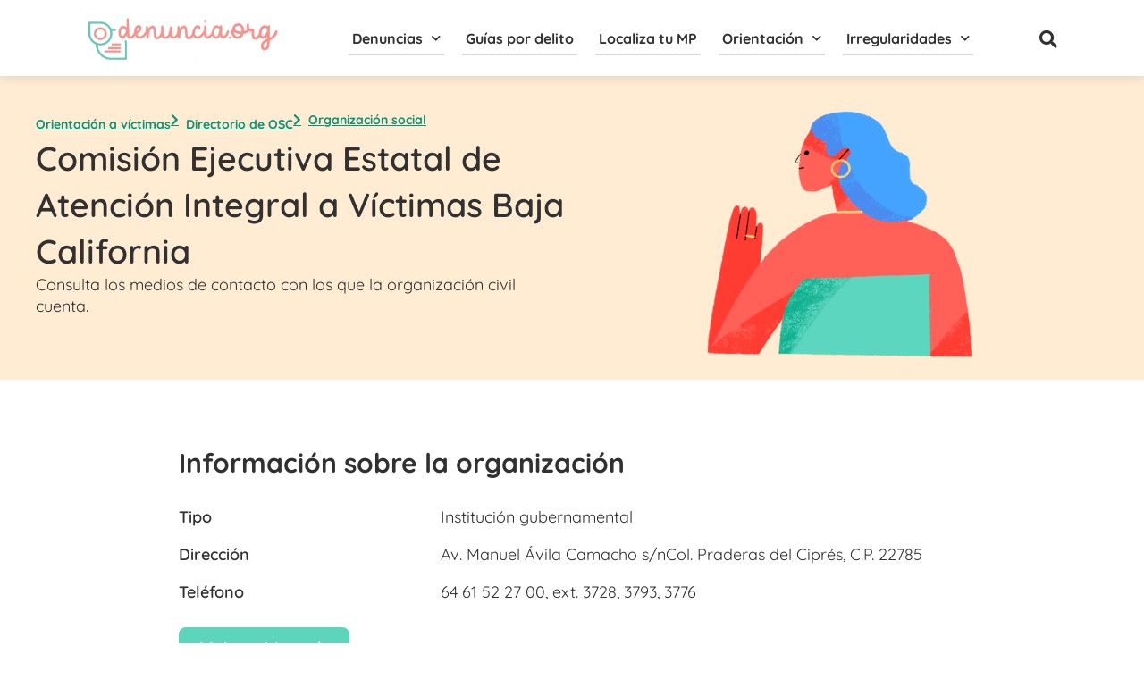

--- FILE ---
content_type: text/html; charset=UTF-8
request_url: https://denuncia.org/institucion/comision-ejecutiva-estatal-de-atencion-integral-a-victimas/
body_size: 40412
content:
<!DOCTYPE html>
<html lang="es" prefix="og: https://ogp.me/ns#">
<head>
<meta charset="UTF-8">
<meta name="viewport" content="width=device-width, initial-scale=1">
	<link rel="profile" href="https://gmpg.org/xfn/11"> 
		<style>img:is([sizes="auto" i], [sizes^="auto," i]) { contain-intrinsic-size: 3000px 1500px }</style>
	
<!-- Optimización para motores de búsqueda de Rank Math -  https://rankmath.com/ -->
<title>Comisión Ejecutiva Estatal de Atención Integral a Víctimas Baja California</title>
<meta name="description" content="Conoce los datos de contacto para: Comisión Ejecutiva Estatal de Atención Integral a Víctimas Baja California, incluyendo el teléfono, pagina web y correo"/>
<meta name="robots" content="follow, index, max-snippet:-1, max-video-preview:-1, max-image-preview:large"/>
<link rel="canonical" href="https://denuncia.org/institucion/comision-ejecutiva-estatal-de-atencion-integral-a-victimas/" />
<meta property="og:locale" content="es_ES" />
<meta property="og:type" content="article" />
<meta property="og:title" content="Comisión Ejecutiva Estatal de Atención Integral a Víctimas Baja California" />
<meta property="og:description" content="Conoce los datos de contacto para: Comisión Ejecutiva Estatal de Atención Integral a Víctimas Baja California, incluyendo el teléfono, pagina web y correo" />
<meta property="og:url" content="https://denuncia.org/institucion/comision-ejecutiva-estatal-de-atencion-integral-a-victimas/" />
<meta property="og:site_name" content="Denuncia.org" />
<meta property="og:updated_time" content="2023-02-22T17:41:56-06:00" />
<meta name="twitter:card" content="summary_large_image" />
<meta name="twitter:title" content="Comisión Ejecutiva Estatal de Atención Integral a Víctimas Baja California" />
<meta name="twitter:description" content="Conoce los datos de contacto para: Comisión Ejecutiva Estatal de Atención Integral a Víctimas Baja California, incluyendo el teléfono, pagina web y correo" />
<meta name="twitter:creator" content="@newemage" />
<!-- /Plugin Rank Math WordPress SEO -->

<script type='application/javascript'  id='pys-version-script'>console.log('PixelYourSite Free version 9.5.1.1');</script>
<link rel="alternate" type="application/rss+xml" title="Denuncia.org &raquo; Feed" href="https://denuncia.org/feed/" />
<link rel="alternate" type="application/rss+xml" title="Denuncia.org &raquo; Feed de los comentarios" href="https://denuncia.org/comments/feed/" />
<link rel="alternate" type="application/rss+xml" title="Denuncia.org &raquo; Comentario Comisión Ejecutiva Estatal de Atención Integral a Víctimas Baja California del feed" href="https://denuncia.org/institucion/comision-ejecutiva-estatal-de-atencion-integral-a-victimas/feed/" />
<link rel='stylesheet' id='astra-theme-css-css' href='https://denuncia.org/wp-content/themes/astra/assets/css/minified/main.min.css?ver=4.9.1' media='all' />
<style id='astra-theme-css-inline-css'>
:root{--ast-post-nav-space:0;--ast-container-default-xlg-padding:3em;--ast-container-default-lg-padding:3em;--ast-container-default-slg-padding:2em;--ast-container-default-md-padding:3em;--ast-container-default-sm-padding:3em;--ast-container-default-xs-padding:2.4em;--ast-container-default-xxs-padding:1.8em;--ast-code-block-background:#EEEEEE;--ast-comment-inputs-background:#FAFAFA;--ast-normal-container-width:1200px;--ast-narrow-container-width:750px;--ast-blog-title-font-weight:normal;--ast-blog-meta-weight:inherit;--ast-global-color-primary:var(--ast-global-color-5);--ast-global-color-secondary:var(--ast-global-color-4);--ast-global-color-alternate-background:var(--ast-global-color-7);--ast-global-color-subtle-background:var(--ast-global-color-6);--ast-bg-style-guide:#F8FAFC;--ast-shadow-style-guide:0px 0px 4px 0 #00000057;--ast-global-dark-bg-style:#fff;--ast-global-dark-lfs:#fbfbfb;--ast-widget-bg-color:#fafafa;--ast-wc-container-head-bg-color:#fbfbfb;--ast-title-layout-bg:#eeeeee;--ast-search-border-color:#e7e7e7;--ast-lifter-hover-bg:#e6e6e6;--ast-gallery-block-color:#000;--srfm-color-input-label:var(--ast-global-color-2);}html{font-size:93.75%;}a{color:var(--ast-global-color-0);}a:hover,a:focus{color:var(--ast-global-color-1);}body,button,input,select,textarea,.ast-button,.ast-custom-button{font-family:-apple-system,BlinkMacSystemFont,Segoe UI,Roboto,Oxygen-Sans,Ubuntu,Cantarell,Helvetica Neue,sans-serif;font-weight:inherit;font-size:15px;font-size:1rem;line-height:var(--ast-body-line-height,1.65em);}blockquote{color:var(--ast-global-color-3);}h1,.entry-content h1,h2,.entry-content h2,h3,.entry-content h3,h4,.entry-content h4,h5,.entry-content h5,h6,.entry-content h6,.site-title,.site-title a{font-weight:600;}.ast-site-identity .site-title a{color:var(--ast-global-color-2);}.site-title{font-size:35px;font-size:2.3333333333333rem;display:block;}.site-header .site-description{font-size:15px;font-size:1rem;display:none;}.entry-title{font-size:26px;font-size:1.7333333333333rem;}.archive .ast-article-post .ast-article-inner,.blog .ast-article-post .ast-article-inner,.archive .ast-article-post .ast-article-inner:hover,.blog .ast-article-post .ast-article-inner:hover{overflow:hidden;}h1,.entry-content h1{font-size:40px;font-size:2.6666666666667rem;font-weight:600;line-height:1.4em;}h2,.entry-content h2{font-size:32px;font-size:2.1333333333333rem;font-weight:600;line-height:1.3em;}h3,.entry-content h3{font-size:26px;font-size:1.7333333333333rem;font-weight:600;line-height:1.3em;}h4,.entry-content h4{font-size:24px;font-size:1.6rem;line-height:1.2em;font-weight:600;}h5,.entry-content h5{font-size:20px;font-size:1.3333333333333rem;line-height:1.2em;font-weight:600;}h6,.entry-content h6{font-size:16px;font-size:1.0666666666667rem;line-height:1.25em;font-weight:600;}::selection{background-color:#b0e9dd;color:#000000;}body,h1,.entry-title a,.entry-content h1,h2,.entry-content h2,h3,.entry-content h3,h4,.entry-content h4,h5,.entry-content h5,h6,.entry-content h6{color:var(--ast-global-color-3);}.tagcloud a:hover,.tagcloud a:focus,.tagcloud a.current-item{color:#ffffff;border-color:var(--ast-global-color-0);background-color:var(--ast-global-color-0);}input:focus,input[type="text"]:focus,input[type="email"]:focus,input[type="url"]:focus,input[type="password"]:focus,input[type="reset"]:focus,input[type="search"]:focus,textarea:focus{border-color:var(--ast-global-color-0);}input[type="radio"]:checked,input[type=reset],input[type="checkbox"]:checked,input[type="checkbox"]:hover:checked,input[type="checkbox"]:focus:checked,input[type=range]::-webkit-slider-thumb{border-color:var(--ast-global-color-0);background-color:var(--ast-global-color-0);box-shadow:none;}.site-footer a:hover + .post-count,.site-footer a:focus + .post-count{background:var(--ast-global-color-0);border-color:var(--ast-global-color-0);}.single .nav-links .nav-previous,.single .nav-links .nav-next{color:var(--ast-global-color-0);}.entry-meta,.entry-meta *{line-height:1.45;color:var(--ast-global-color-0);}.entry-meta a:not(.ast-button):hover,.entry-meta a:not(.ast-button):hover *,.entry-meta a:not(.ast-button):focus,.entry-meta a:not(.ast-button):focus *,.page-links > .page-link,.page-links .page-link:hover,.post-navigation a:hover{color:var(--ast-global-color-1);}#cat option,.secondary .calendar_wrap thead a,.secondary .calendar_wrap thead a:visited{color:var(--ast-global-color-0);}.secondary .calendar_wrap #today,.ast-progress-val span{background:var(--ast-global-color-0);}.secondary a:hover + .post-count,.secondary a:focus + .post-count{background:var(--ast-global-color-0);border-color:var(--ast-global-color-0);}.calendar_wrap #today > a{color:#ffffff;}.page-links .page-link,.single .post-navigation a{color:var(--ast-global-color-0);}.ast-search-menu-icon .search-form button.search-submit{padding:0 4px;}.ast-search-menu-icon form.search-form{padding-right:0;}.ast-search-menu-icon.slide-search input.search-field{width:0;}.ast-header-search .ast-search-menu-icon.ast-dropdown-active .search-form,.ast-header-search .ast-search-menu-icon.ast-dropdown-active .search-field:focus{transition:all 0.2s;}.search-form input.search-field:focus{outline:none;}.ast-archive-title{color:var(--ast-global-color-2);}.widget-title,.widget .wp-block-heading{font-size:21px;font-size:1.4rem;color:var(--ast-global-color-2);}.ast-single-post .entry-content a,.ast-comment-content a:not(.ast-comment-edit-reply-wrap a){text-decoration:underline;}.ast-single-post .wp-block-button .wp-block-button__link,.ast-single-post .elementor-widget-button .elementor-button,.ast-single-post .entry-content .uagb-tab a,.ast-single-post .entry-content .uagb-ifb-cta a,.ast-single-post .entry-content .wp-block-uagb-buttons a,.ast-single-post .entry-content .uabb-module-content a,.ast-single-post .entry-content .uagb-post-grid a,.ast-single-post .entry-content .uagb-timeline a,.ast-single-post .entry-content .uagb-toc__wrap a,.ast-single-post .entry-content .uagb-taxomony-box a,.ast-single-post .entry-content .woocommerce a,.entry-content .wp-block-latest-posts > li > a,.ast-single-post .entry-content .wp-block-file__button,li.ast-post-filter-single,.ast-single-post .wp-block-buttons .wp-block-button.is-style-outline .wp-block-button__link,.ast-single-post .ast-comment-content .comment-reply-link,.ast-single-post .ast-comment-content .comment-edit-link{text-decoration:none;}.ast-search-menu-icon.slide-search a:focus-visible:focus-visible,.astra-search-icon:focus-visible,#close:focus-visible,a:focus-visible,.ast-menu-toggle:focus-visible,.site .skip-link:focus-visible,.wp-block-loginout input:focus-visible,.wp-block-search.wp-block-search__button-inside .wp-block-search__inside-wrapper,.ast-header-navigation-arrow:focus-visible,.woocommerce .wc-proceed-to-checkout > .checkout-button:focus-visible,.woocommerce .woocommerce-MyAccount-navigation ul li a:focus-visible,.ast-orders-table__row .ast-orders-table__cell:focus-visible,.woocommerce .woocommerce-order-details .order-again > .button:focus-visible,.woocommerce .woocommerce-message a.button.wc-forward:focus-visible,.woocommerce #minus_qty:focus-visible,.woocommerce #plus_qty:focus-visible,a#ast-apply-coupon:focus-visible,.woocommerce .woocommerce-info a:focus-visible,.woocommerce .astra-shop-summary-wrap a:focus-visible,.woocommerce a.wc-forward:focus-visible,#ast-apply-coupon:focus-visible,.woocommerce-js .woocommerce-mini-cart-item a.remove:focus-visible,#close:focus-visible,.button.search-submit:focus-visible,#search_submit:focus,.normal-search:focus-visible,.ast-header-account-wrap:focus-visible,.woocommerce .ast-on-card-button.ast-quick-view-trigger:focus{outline-style:dotted;outline-color:inherit;outline-width:thin;}input:focus,input[type="text"]:focus,input[type="email"]:focus,input[type="url"]:focus,input[type="password"]:focus,input[type="reset"]:focus,input[type="search"]:focus,input[type="number"]:focus,textarea:focus,.wp-block-search__input:focus,[data-section="section-header-mobile-trigger"] .ast-button-wrap .ast-mobile-menu-trigger-minimal:focus,.ast-mobile-popup-drawer.active .menu-toggle-close:focus,.woocommerce-ordering select.orderby:focus,#ast-scroll-top:focus,#coupon_code:focus,.woocommerce-page #comment:focus,.woocommerce #reviews #respond input#submit:focus,.woocommerce a.add_to_cart_button:focus,.woocommerce .button.single_add_to_cart_button:focus,.woocommerce .woocommerce-cart-form button:focus,.woocommerce .woocommerce-cart-form__cart-item .quantity .qty:focus,.woocommerce .woocommerce-billing-fields .woocommerce-billing-fields__field-wrapper .woocommerce-input-wrapper > .input-text:focus,.woocommerce #order_comments:focus,.woocommerce #place_order:focus,.woocommerce .woocommerce-address-fields .woocommerce-address-fields__field-wrapper .woocommerce-input-wrapper > .input-text:focus,.woocommerce .woocommerce-MyAccount-content form button:focus,.woocommerce .woocommerce-MyAccount-content .woocommerce-EditAccountForm .woocommerce-form-row .woocommerce-Input.input-text:focus,.woocommerce .ast-woocommerce-container .woocommerce-pagination ul.page-numbers li a:focus,body #content .woocommerce form .form-row .select2-container--default .select2-selection--single:focus,#ast-coupon-code:focus,.woocommerce.woocommerce-js .quantity input[type=number]:focus,.woocommerce-js .woocommerce-mini-cart-item .quantity input[type=number]:focus,.woocommerce p#ast-coupon-trigger:focus{border-style:dotted;border-color:inherit;border-width:thin;}input{outline:none;}.ast-logo-title-inline .site-logo-img{padding-right:1em;}body .ast-oembed-container *{position:absolute;top:0;width:100%;height:100%;left:0;}body .wp-block-embed-pocket-casts .ast-oembed-container *{position:unset;}.ast-single-post-featured-section + article {margin-top: 2em;}.site-content .ast-single-post-featured-section img {width: 100%;overflow: hidden;object-fit: cover;}.site > .ast-single-related-posts-container {margin-top: 0;}@media (min-width: 922px) {.ast-desktop .ast-container--narrow {max-width: var(--ast-narrow-container-width);margin: 0 auto;}}.ast-page-builder-template .hentry {margin: 0;}.ast-page-builder-template .site-content > .ast-container {max-width: 100%;padding: 0;}.ast-page-builder-template .site .site-content #primary {padding: 0;margin: 0;}.ast-page-builder-template .no-results {text-align: center;margin: 4em auto;}.ast-page-builder-template .ast-pagination {padding: 2em;}.ast-page-builder-template .entry-header.ast-no-title.ast-no-thumbnail {margin-top: 0;}.ast-page-builder-template .entry-header.ast-header-without-markup {margin-top: 0;margin-bottom: 0;}.ast-page-builder-template .entry-header.ast-no-title.ast-no-meta {margin-bottom: 0;}.ast-page-builder-template.single .post-navigation {padding-bottom: 2em;}.ast-page-builder-template.single-post .site-content > .ast-container {max-width: 100%;}.ast-page-builder-template .entry-header {margin-top: 2em;margin-left: auto;margin-right: auto;}.ast-single-post.ast-page-builder-template .site-main > article,.woocommerce.ast-page-builder-template .site-main {padding-top: 2em;padding-left: 20px;padding-right: 20px;}.ast-page-builder-template .ast-archive-description {margin: 2em auto 0;padding-left: 20px;padding-right: 20px;}.ast-page-builder-template .ast-row {margin-left: 0;margin-right: 0;}.single.ast-page-builder-template .entry-header + .entry-content,.single.ast-page-builder-template .ast-single-entry-banner + .site-content article .entry-content {margin-bottom: 2em;}@media(min-width: 921px) {.ast-page-builder-template.archive.ast-right-sidebar .ast-row article,.ast-page-builder-template.archive.ast-left-sidebar .ast-row article {padding-left: 0;padding-right: 0;}}@media (max-width:921.9px){#ast-desktop-header{display:none;}}@media (min-width:922px){#ast-mobile-header{display:none;}}@media( max-width: 420px ) {.single .nav-links .nav-previous,.single .nav-links .nav-next {width: 100%;text-align: center;}}.wp-block-buttons.aligncenter{justify-content:center;}@media (max-width:921px){.ast-theme-transparent-header #primary,.ast-theme-transparent-header #secondary{padding:0;}}@media (max-width:921px){.ast-plain-container.ast-no-sidebar #primary{padding:0;}}.ast-plain-container.ast-no-sidebar #primary{margin-top:0;margin-bottom:0;}@media (min-width:1200px){.ast-plain-container.ast-no-sidebar #primary{margin-top:60px;margin-bottom:60px;}}.wp-block-button.is-style-outline .wp-block-button__link{border-color:#b0e9dd;}div.wp-block-button.is-style-outline > .wp-block-button__link:not(.has-text-color),div.wp-block-button.wp-block-button__link.is-style-outline:not(.has-text-color){color:#b0e9dd;}.wp-block-button.is-style-outline .wp-block-button__link:hover,.wp-block-buttons .wp-block-button.is-style-outline .wp-block-button__link:focus,.wp-block-buttons .wp-block-button.is-style-outline > .wp-block-button__link:not(.has-text-color):hover,.wp-block-buttons .wp-block-button.wp-block-button__link.is-style-outline:not(.has-text-color):hover{color:#ffffff;background-color:var(--ast-global-color-1);border-color:var(--ast-global-color-1);}.post-page-numbers.current .page-link,.ast-pagination .page-numbers.current{color:#000000;border-color:#b0e9dd;background-color:#b0e9dd;}.wp-block-button.is-style-outline .wp-block-button__link.wp-element-button,.ast-outline-button{border-color:#b0e9dd;font-family:inherit;font-weight:inherit;line-height:1em;}.wp-block-buttons .wp-block-button.is-style-outline > .wp-block-button__link:not(.has-text-color),.wp-block-buttons .wp-block-button.wp-block-button__link.is-style-outline:not(.has-text-color),.ast-outline-button{color:#b0e9dd;}.wp-block-button.is-style-outline .wp-block-button__link:hover,.wp-block-buttons .wp-block-button.is-style-outline .wp-block-button__link:focus,.wp-block-buttons .wp-block-button.is-style-outline > .wp-block-button__link:not(.has-text-color):hover,.wp-block-buttons .wp-block-button.wp-block-button__link.is-style-outline:not(.has-text-color):hover,.ast-outline-button:hover,.ast-outline-button:focus,.wp-block-uagb-buttons-child .uagb-buttons-repeater.ast-outline-button:hover,.wp-block-uagb-buttons-child .uagb-buttons-repeater.ast-outline-button:focus{color:#ffffff;background-color:var(--ast-global-color-1);border-color:var(--ast-global-color-1);}.wp-block-button .wp-block-button__link.wp-element-button.is-style-outline:not(.has-background),.wp-block-button.is-style-outline>.wp-block-button__link.wp-element-button:not(.has-background),.ast-outline-button{background-color:transparent;}.entry-content[data-ast-blocks-layout] > figure{margin-bottom:1em;}h1.widget-title{font-weight:600;}h2.widget-title{font-weight:600;}h3.widget-title{font-weight:600;}#page{display:flex;flex-direction:column;min-height:100vh;}.ast-404-layout-1 h1.page-title{color:var(--ast-global-color-2);}.single .post-navigation a{line-height:1em;height:inherit;}.error-404 .page-sub-title{font-size:1.5rem;font-weight:inherit;}.search .site-content .content-area .search-form{margin-bottom:0;}#page .site-content{flex-grow:1;}.widget{margin-bottom:1.25em;}#secondary li{line-height:1.5em;}#secondary .wp-block-group h2{margin-bottom:0.7em;}#secondary h2{font-size:1.7rem;}.ast-separate-container .ast-article-post,.ast-separate-container .ast-article-single,.ast-separate-container .comment-respond{padding:3em;}.ast-separate-container .ast-article-single .ast-article-single{padding:0;}.ast-article-single .wp-block-post-template-is-layout-grid{padding-left:0;}.ast-separate-container .comments-title,.ast-narrow-container .comments-title{padding:1.5em 2em;}.ast-page-builder-template .comment-form-textarea,.ast-comment-formwrap .ast-grid-common-col{padding:0;}.ast-comment-formwrap{padding:0;display:inline-flex;column-gap:20px;width:100%;margin-left:0;margin-right:0;}.comments-area textarea#comment:focus,.comments-area textarea#comment:active,.comments-area .ast-comment-formwrap input[type="text"]:focus,.comments-area .ast-comment-formwrap input[type="text"]:active {box-shadow:none;outline:none;}.archive.ast-page-builder-template .entry-header{margin-top:2em;}.ast-page-builder-template .ast-comment-formwrap{width:100%;}.entry-title{margin-bottom:0.5em;}.ast-archive-description p{font-size:inherit;font-weight:inherit;line-height:inherit;}.ast-separate-container .ast-comment-list li.depth-1,.hentry{margin-bottom:2em;}@media (min-width:921px){.ast-left-sidebar.ast-page-builder-template #secondary,.archive.ast-right-sidebar.ast-page-builder-template .site-main{padding-left:20px;padding-right:20px;}}@media (max-width:544px){.ast-comment-formwrap.ast-row{column-gap:10px;display:inline-block;}#ast-commentform .ast-grid-common-col{position:relative;width:100%;}}@media (min-width:1201px){.ast-separate-container .ast-article-post,.ast-separate-container .ast-article-single,.ast-separate-container .ast-author-box,.ast-separate-container .ast-404-layout-1,.ast-separate-container .no-results{padding:3em;}}@media (max-width:921px){.ast-separate-container #primary,.ast-separate-container #secondary{padding:1.5em 0;}#primary,#secondary{padding:1.5em 0;margin:0;}.ast-left-sidebar #content > .ast-container{display:flex;flex-direction:column-reverse;width:100%;}}@media (min-width:922px){.ast-separate-container.ast-right-sidebar #primary,.ast-separate-container.ast-left-sidebar #primary{border:0;}.search-no-results.ast-separate-container #primary{margin-bottom:4em;}}.wp-block-button .wp-block-button__link{color:#000000;}.wp-block-button .wp-block-button__link:hover,.wp-block-button .wp-block-button__link:focus{color:#ffffff;background-color:var(--ast-global-color-1);border-color:var(--ast-global-color-1);}.elementor-widget-heading h1.elementor-heading-title{line-height:1.4em;}.elementor-widget-heading h2.elementor-heading-title{line-height:1.3em;}.elementor-widget-heading h3.elementor-heading-title{line-height:1.3em;}.elementor-widget-heading h4.elementor-heading-title{line-height:1.2em;}.elementor-widget-heading h5.elementor-heading-title{line-height:1.2em;}.elementor-widget-heading h6.elementor-heading-title{line-height:1.25em;}.wp-block-button .wp-block-button__link,.wp-block-search .wp-block-search__button,body .wp-block-file .wp-block-file__button{border-color:#b0e9dd;background-color:#b0e9dd;color:#000000;font-family:inherit;font-weight:inherit;line-height:1em;padding-top:15px;padding-right:30px;padding-bottom:15px;padding-left:30px;}@media (max-width:921px){.wp-block-button .wp-block-button__link,.wp-block-search .wp-block-search__button,body .wp-block-file .wp-block-file__button{padding-top:14px;padding-right:28px;padding-bottom:14px;padding-left:28px;}}@media (max-width:544px){.wp-block-button .wp-block-button__link,.wp-block-search .wp-block-search__button,body .wp-block-file .wp-block-file__button{padding-top:12px;padding-right:24px;padding-bottom:12px;padding-left:24px;}}.menu-toggle,button,.ast-button,.ast-custom-button,.button,input#submit,input[type="button"],input[type="submit"],input[type="reset"],form[CLASS*="wp-block-search__"].wp-block-search .wp-block-search__inside-wrapper .wp-block-search__button,body .wp-block-file .wp-block-file__button,.search .search-submit{border-style:solid;border-top-width:0;border-right-width:0;border-left-width:0;border-bottom-width:0;color:#000000;border-color:#b0e9dd;background-color:#b0e9dd;padding-top:15px;padding-right:30px;padding-bottom:15px;padding-left:30px;font-family:inherit;font-weight:inherit;line-height:1em;}button:focus,.menu-toggle:hover,button:hover,.ast-button:hover,.ast-custom-button:hover .button:hover,.ast-custom-button:hover ,input[type=reset]:hover,input[type=reset]:focus,input#submit:hover,input#submit:focus,input[type="button"]:hover,input[type="button"]:focus,input[type="submit"]:hover,input[type="submit"]:focus,form[CLASS*="wp-block-search__"].wp-block-search .wp-block-search__inside-wrapper .wp-block-search__button:hover,form[CLASS*="wp-block-search__"].wp-block-search .wp-block-search__inside-wrapper .wp-block-search__button:focus,body .wp-block-file .wp-block-file__button:hover,body .wp-block-file .wp-block-file__button:focus{color:#ffffff;background-color:var(--ast-global-color-1);border-color:var(--ast-global-color-1);}form[CLASS*="wp-block-search__"].wp-block-search .wp-block-search__inside-wrapper .wp-block-search__button.has-icon{padding-top:calc(15px - 3px);padding-right:calc(30px - 3px);padding-bottom:calc(15px - 3px);padding-left:calc(30px - 3px);}@media (max-width:921px){.menu-toggle,button,.ast-button,.ast-custom-button,.button,input#submit,input[type="button"],input[type="submit"],input[type="reset"],form[CLASS*="wp-block-search__"].wp-block-search .wp-block-search__inside-wrapper .wp-block-search__button,body .wp-block-file .wp-block-file__button,.search .search-submit{padding-top:14px;padding-right:28px;padding-bottom:14px;padding-left:28px;}}@media (max-width:544px){.menu-toggle,button,.ast-button,.ast-custom-button,.button,input#submit,input[type="button"],input[type="submit"],input[type="reset"],form[CLASS*="wp-block-search__"].wp-block-search .wp-block-search__inside-wrapper .wp-block-search__button,body .wp-block-file .wp-block-file__button,.search .search-submit{padding-top:12px;padding-right:24px;padding-bottom:12px;padding-left:24px;}}@media (max-width:921px){.ast-mobile-header-stack .main-header-bar .ast-search-menu-icon{display:inline-block;}.ast-header-break-point.ast-header-custom-item-outside .ast-mobile-header-stack .main-header-bar .ast-search-icon{margin:0;}.ast-comment-avatar-wrap img{max-width:2.5em;}.ast-comment-meta{padding:0 1.8888em 1.3333em;}.ast-separate-container .ast-comment-list li.depth-1{padding:1.5em 2.14em;}.ast-separate-container .comment-respond{padding:2em 2.14em;}}@media (min-width:544px){.ast-container{max-width:100%;}}@media (max-width:544px){.ast-separate-container .ast-article-post,.ast-separate-container .ast-article-single,.ast-separate-container .comments-title,.ast-separate-container .ast-archive-description{padding:1.5em 1em;}.ast-separate-container #content .ast-container{padding-left:0.54em;padding-right:0.54em;}.ast-separate-container .ast-comment-list .bypostauthor{padding:.5em;}.ast-search-menu-icon.ast-dropdown-active .search-field{width:170px;}} #ast-mobile-header .ast-site-header-cart-li a{pointer-events:none;}.ast-separate-container{background-color:var(--ast-global-color-4);background-image:none;}@media (max-width:921px){.site-title{display:block;}.site-header .site-description{display:none;}h1,.entry-content h1{font-size:30px;}h2,.entry-content h2{font-size:25px;}h3,.entry-content h3{font-size:20px;}}@media (max-width:544px){.site-title{display:block;}.site-header .site-description{display:none;}h1,.entry-content h1{font-size:30px;}h2,.entry-content h2{font-size:25px;}h3,.entry-content h3{font-size:20px;}}@media (max-width:921px){html{font-size:85.5%;}}@media (max-width:544px){html{font-size:85.5%;}}@media (min-width:922px){.ast-container{max-width:1240px;}}@media (min-width:922px){.site-content .ast-container{display:flex;}}@media (max-width:921px){.site-content .ast-container{flex-direction:column;}}@media (min-width:922px){.main-header-menu .sub-menu .menu-item.ast-left-align-sub-menu:hover > .sub-menu,.main-header-menu .sub-menu .menu-item.ast-left-align-sub-menu.focus > .sub-menu{margin-left:-0px;}}.site .comments-area{padding-bottom:3em;}.wp-block-file {display: flex;align-items: center;flex-wrap: wrap;justify-content: space-between;}.wp-block-pullquote {border: none;}.wp-block-pullquote blockquote::before {content: "\201D";font-family: "Helvetica",sans-serif;display: flex;transform: rotate( 180deg );font-size: 6rem;font-style: normal;line-height: 1;font-weight: bold;align-items: center;justify-content: center;}.has-text-align-right > blockquote::before {justify-content: flex-start;}.has-text-align-left > blockquote::before {justify-content: flex-end;}figure.wp-block-pullquote.is-style-solid-color blockquote {max-width: 100%;text-align: inherit;}:root {--wp--custom--ast-default-block-top-padding: 3em;--wp--custom--ast-default-block-right-padding: 3em;--wp--custom--ast-default-block-bottom-padding: 3em;--wp--custom--ast-default-block-left-padding: 3em;--wp--custom--ast-container-width: 1200px;--wp--custom--ast-content-width-size: 1200px;--wp--custom--ast-wide-width-size: calc(1200px + var(--wp--custom--ast-default-block-left-padding) + var(--wp--custom--ast-default-block-right-padding));}.ast-narrow-container {--wp--custom--ast-content-width-size: 750px;--wp--custom--ast-wide-width-size: 750px;}@media(max-width: 921px) {:root {--wp--custom--ast-default-block-top-padding: 3em;--wp--custom--ast-default-block-right-padding: 2em;--wp--custom--ast-default-block-bottom-padding: 3em;--wp--custom--ast-default-block-left-padding: 2em;}}@media(max-width: 544px) {:root {--wp--custom--ast-default-block-top-padding: 3em;--wp--custom--ast-default-block-right-padding: 1.5em;--wp--custom--ast-default-block-bottom-padding: 3em;--wp--custom--ast-default-block-left-padding: 1.5em;}}.entry-content > .wp-block-group,.entry-content > .wp-block-cover,.entry-content > .wp-block-columns {padding-top: var(--wp--custom--ast-default-block-top-padding);padding-right: var(--wp--custom--ast-default-block-right-padding);padding-bottom: var(--wp--custom--ast-default-block-bottom-padding);padding-left: var(--wp--custom--ast-default-block-left-padding);}.ast-plain-container.ast-no-sidebar .entry-content > .alignfull,.ast-page-builder-template .ast-no-sidebar .entry-content > .alignfull {margin-left: calc( -50vw + 50%);margin-right: calc( -50vw + 50%);max-width: 100vw;width: 100vw;}.ast-plain-container.ast-no-sidebar .entry-content .alignfull .alignfull,.ast-page-builder-template.ast-no-sidebar .entry-content .alignfull .alignfull,.ast-plain-container.ast-no-sidebar .entry-content .alignfull .alignwide,.ast-page-builder-template.ast-no-sidebar .entry-content .alignfull .alignwide,.ast-plain-container.ast-no-sidebar .entry-content .alignwide .alignfull,.ast-page-builder-template.ast-no-sidebar .entry-content .alignwide .alignfull,.ast-plain-container.ast-no-sidebar .entry-content .alignwide .alignwide,.ast-page-builder-template.ast-no-sidebar .entry-content .alignwide .alignwide,.ast-plain-container.ast-no-sidebar .entry-content .wp-block-column .alignfull,.ast-page-builder-template.ast-no-sidebar .entry-content .wp-block-column .alignfull,.ast-plain-container.ast-no-sidebar .entry-content .wp-block-column .alignwide,.ast-page-builder-template.ast-no-sidebar .entry-content .wp-block-column .alignwide {margin-left: auto;margin-right: auto;width: 100%;}[data-ast-blocks-layout] .wp-block-separator:not(.is-style-dots) {height: 0;}[data-ast-blocks-layout] .wp-block-separator {margin: 20px auto;}[data-ast-blocks-layout] .wp-block-separator:not(.is-style-wide):not(.is-style-dots) {max-width: 100px;}[data-ast-blocks-layout] .wp-block-separator.has-background {padding: 0;}.entry-content[data-ast-blocks-layout] > * {max-width: var(--wp--custom--ast-content-width-size);margin-left: auto;margin-right: auto;}.entry-content[data-ast-blocks-layout] > .alignwide {max-width: var(--wp--custom--ast-wide-width-size);}.entry-content[data-ast-blocks-layout] .alignfull {max-width: none;}.entry-content .wp-block-columns {margin-bottom: 0;}blockquote {margin: 1.5em;border-color: rgba(0,0,0,0.05);}.wp-block-quote:not(.has-text-align-right):not(.has-text-align-center) {border-left: 5px solid rgba(0,0,0,0.05);}.has-text-align-right > blockquote,blockquote.has-text-align-right {border-right: 5px solid rgba(0,0,0,0.05);}.has-text-align-left > blockquote,blockquote.has-text-align-left {border-left: 5px solid rgba(0,0,0,0.05);}.wp-block-site-tagline,.wp-block-latest-posts .read-more {margin-top: 15px;}.wp-block-loginout p label {display: block;}.wp-block-loginout p:not(.login-remember):not(.login-submit) input {width: 100%;}.wp-block-loginout input:focus {border-color: transparent;}.wp-block-loginout input:focus {outline: thin dotted;}.entry-content .wp-block-media-text .wp-block-media-text__content {padding: 0 0 0 8%;}.entry-content .wp-block-media-text.has-media-on-the-right .wp-block-media-text__content {padding: 0 8% 0 0;}.entry-content .wp-block-media-text.has-background .wp-block-media-text__content {padding: 8%;}.entry-content .wp-block-cover:not([class*="background-color"]):not(.has-text-color.has-link-color) .wp-block-cover__inner-container,.entry-content .wp-block-cover:not([class*="background-color"]) .wp-block-cover-image-text,.entry-content .wp-block-cover:not([class*="background-color"]) .wp-block-cover-text,.entry-content .wp-block-cover-image:not([class*="background-color"]) .wp-block-cover__inner-container,.entry-content .wp-block-cover-image:not([class*="background-color"]) .wp-block-cover-image-text,.entry-content .wp-block-cover-image:not([class*="background-color"]) .wp-block-cover-text {color: var(--ast-global-color-primary,var(--ast-global-color-5));}.wp-block-loginout .login-remember input {width: 1.1rem;height: 1.1rem;margin: 0 5px 4px 0;vertical-align: middle;}.wp-block-latest-posts > li > *:first-child,.wp-block-latest-posts:not(.is-grid) > li:first-child {margin-top: 0;}.entry-content > .wp-block-buttons,.entry-content > .wp-block-uagb-buttons {margin-bottom: 1.5em;}.wp-block-search__inside-wrapper .wp-block-search__input {padding: 0 10px;color: var(--ast-global-color-3);background: var(--ast-global-color-primary,var(--ast-global-color-5));border-color: var(--ast-border-color);}.wp-block-latest-posts .read-more {margin-bottom: 1.5em;}.wp-block-search__no-button .wp-block-search__inside-wrapper .wp-block-search__input {padding-top: 5px;padding-bottom: 5px;}.wp-block-latest-posts .wp-block-latest-posts__post-date,.wp-block-latest-posts .wp-block-latest-posts__post-author {font-size: 1rem;}.wp-block-latest-posts > li > *,.wp-block-latest-posts:not(.is-grid) > li {margin-top: 12px;margin-bottom: 12px;}.ast-page-builder-template .entry-content[data-ast-blocks-layout] > *,.ast-page-builder-template .entry-content[data-ast-blocks-layout] > .alignfull:not(.wp-block-group):not(.uagb-is-root-container) > * {max-width: none;}.ast-page-builder-template .entry-content[data-ast-blocks-layout] > .alignwide:not(.uagb-is-root-container) > * {max-width: var(--wp--custom--ast-wide-width-size);}.ast-page-builder-template .entry-content[data-ast-blocks-layout] > .inherit-container-width > *,.ast-page-builder-template .entry-content[data-ast-blocks-layout] > *:not(.wp-block-group):not(.uagb-is-root-container) > *,.entry-content[data-ast-blocks-layout] > .wp-block-cover .wp-block-cover__inner-container {max-width: var(--wp--custom--ast-content-width-size) ;margin-left: auto;margin-right: auto;}.entry-content[data-ast-blocks-layout] .wp-block-cover:not(.alignleft):not(.alignright) {width: auto;}@media(max-width: 1200px) {.ast-separate-container .entry-content > .alignfull,.ast-separate-container .entry-content[data-ast-blocks-layout] > .alignwide,.ast-plain-container .entry-content[data-ast-blocks-layout] > .alignwide,.ast-plain-container .entry-content .alignfull {margin-left: calc(-1 * min(var(--ast-container-default-xlg-padding),20px)) ;margin-right: calc(-1 * min(var(--ast-container-default-xlg-padding),20px));}}@media(min-width: 1201px) {.ast-separate-container .entry-content > .alignfull {margin-left: calc(-1 * var(--ast-container-default-xlg-padding) );margin-right: calc(-1 * var(--ast-container-default-xlg-padding) );}.ast-separate-container .entry-content[data-ast-blocks-layout] > .alignwide,.ast-plain-container .entry-content[data-ast-blocks-layout] > .alignwide {margin-left: calc(-1 * var(--wp--custom--ast-default-block-left-padding) );margin-right: calc(-1 * var(--wp--custom--ast-default-block-right-padding) );}}@media(min-width: 921px) {.ast-separate-container .entry-content .wp-block-group.alignwide:not(.inherit-container-width) > :where(:not(.alignleft):not(.alignright)),.ast-plain-container .entry-content .wp-block-group.alignwide:not(.inherit-container-width) > :where(:not(.alignleft):not(.alignright)) {max-width: calc( var(--wp--custom--ast-content-width-size) + 80px );}.ast-plain-container.ast-right-sidebar .entry-content[data-ast-blocks-layout] .alignfull,.ast-plain-container.ast-left-sidebar .entry-content[data-ast-blocks-layout] .alignfull {margin-left: -60px;margin-right: -60px;}}@media(min-width: 544px) {.entry-content > .alignleft {margin-right: 20px;}.entry-content > .alignright {margin-left: 20px;}}@media (max-width:544px){.wp-block-columns .wp-block-column:not(:last-child){margin-bottom:20px;}.wp-block-latest-posts{margin:0;}}@media( max-width: 600px ) {.entry-content .wp-block-media-text .wp-block-media-text__content,.entry-content .wp-block-media-text.has-media-on-the-right .wp-block-media-text__content {padding: 8% 0 0;}.entry-content .wp-block-media-text.has-background .wp-block-media-text__content {padding: 8%;}}.ast-page-builder-template .entry-header {padding-left: 0;}.ast-narrow-container .site-content .wp-block-uagb-image--align-full .wp-block-uagb-image__figure {max-width: 100%;margin-left: auto;margin-right: auto;}:root .has-ast-global-color-0-color{color:var(--ast-global-color-0);}:root .has-ast-global-color-0-background-color{background-color:var(--ast-global-color-0);}:root .wp-block-button .has-ast-global-color-0-color{color:var(--ast-global-color-0);}:root .wp-block-button .has-ast-global-color-0-background-color{background-color:var(--ast-global-color-0);}:root .has-ast-global-color-1-color{color:var(--ast-global-color-1);}:root .has-ast-global-color-1-background-color{background-color:var(--ast-global-color-1);}:root .wp-block-button .has-ast-global-color-1-color{color:var(--ast-global-color-1);}:root .wp-block-button .has-ast-global-color-1-background-color{background-color:var(--ast-global-color-1);}:root .has-ast-global-color-2-color{color:var(--ast-global-color-2);}:root .has-ast-global-color-2-background-color{background-color:var(--ast-global-color-2);}:root .wp-block-button .has-ast-global-color-2-color{color:var(--ast-global-color-2);}:root .wp-block-button .has-ast-global-color-2-background-color{background-color:var(--ast-global-color-2);}:root .has-ast-global-color-3-color{color:var(--ast-global-color-3);}:root .has-ast-global-color-3-background-color{background-color:var(--ast-global-color-3);}:root .wp-block-button .has-ast-global-color-3-color{color:var(--ast-global-color-3);}:root .wp-block-button .has-ast-global-color-3-background-color{background-color:var(--ast-global-color-3);}:root .has-ast-global-color-4-color{color:var(--ast-global-color-4);}:root .has-ast-global-color-4-background-color{background-color:var(--ast-global-color-4);}:root .wp-block-button .has-ast-global-color-4-color{color:var(--ast-global-color-4);}:root .wp-block-button .has-ast-global-color-4-background-color{background-color:var(--ast-global-color-4);}:root .has-ast-global-color-5-color{color:var(--ast-global-color-5);}:root .has-ast-global-color-5-background-color{background-color:var(--ast-global-color-5);}:root .wp-block-button .has-ast-global-color-5-color{color:var(--ast-global-color-5);}:root .wp-block-button .has-ast-global-color-5-background-color{background-color:var(--ast-global-color-5);}:root .has-ast-global-color-6-color{color:var(--ast-global-color-6);}:root .has-ast-global-color-6-background-color{background-color:var(--ast-global-color-6);}:root .wp-block-button .has-ast-global-color-6-color{color:var(--ast-global-color-6);}:root .wp-block-button .has-ast-global-color-6-background-color{background-color:var(--ast-global-color-6);}:root .has-ast-global-color-7-color{color:var(--ast-global-color-7);}:root .has-ast-global-color-7-background-color{background-color:var(--ast-global-color-7);}:root .wp-block-button .has-ast-global-color-7-color{color:var(--ast-global-color-7);}:root .wp-block-button .has-ast-global-color-7-background-color{background-color:var(--ast-global-color-7);}:root .has-ast-global-color-8-color{color:var(--ast-global-color-8);}:root .has-ast-global-color-8-background-color{background-color:var(--ast-global-color-8);}:root .wp-block-button .has-ast-global-color-8-color{color:var(--ast-global-color-8);}:root .wp-block-button .has-ast-global-color-8-background-color{background-color:var(--ast-global-color-8);}:root{--ast-global-color-0:#0170B9;--ast-global-color-1:#3a3a3a;--ast-global-color-2:#3a3a3a;--ast-global-color-3:#4B4F58;--ast-global-color-4:#F5F5F5;--ast-global-color-5:#FFFFFF;--ast-global-color-6:#E5E5E5;--ast-global-color-7:#424242;--ast-global-color-8:#000000;}:root {--ast-border-color : var(--ast-global-color-6);}.ast-single-entry-banner {-js-display: flex;display: flex;flex-direction: column;justify-content: center;text-align: center;position: relative;background: var(--ast-title-layout-bg);}.ast-single-entry-banner[data-banner-layout="layout-1"] {max-width: 1200px;background: inherit;padding: 20px 0;}.ast-single-entry-banner[data-banner-width-type="custom"] {margin: 0 auto;width: 100%;}.ast-single-entry-banner + .site-content .entry-header {margin-bottom: 0;}.site .ast-author-avatar {--ast-author-avatar-size: ;}a.ast-underline-text {text-decoration: underline;}.ast-container > .ast-terms-link {position: relative;display: block;}a.ast-button.ast-badge-tax {padding: 4px 8px;border-radius: 3px;font-size: inherit;}header.entry-header > *:not(:last-child){margin-bottom:10px;}.ast-archive-entry-banner {-js-display: flex;display: flex;flex-direction: column;justify-content: center;text-align: center;position: relative;background: var(--ast-title-layout-bg);}.ast-archive-entry-banner[data-banner-width-type="custom"] {margin: 0 auto;width: 100%;}.ast-archive-entry-banner[data-banner-layout="layout-1"] {background: inherit;padding: 20px 0;text-align: left;}body.archive .ast-archive-description{max-width:1200px;width:100%;text-align:left;padding-top:3em;padding-right:3em;padding-bottom:3em;padding-left:3em;}body.archive .ast-archive-description .ast-archive-title,body.archive .ast-archive-description .ast-archive-title *{font-size:40px;font-size:2.6666666666667rem;text-transform:capitalize;}body.archive .ast-archive-description > *:not(:last-child){margin-bottom:10px;}@media (max-width:921px){body.archive .ast-archive-description{text-align:left;}}@media (max-width:544px){body.archive .ast-archive-description{text-align:left;}}.ast-breadcrumbs .trail-browse,.ast-breadcrumbs .trail-items,.ast-breadcrumbs .trail-items li{display:inline-block;margin:0;padding:0;border:none;background:inherit;text-indent:0;text-decoration:none;}.ast-breadcrumbs .trail-browse{font-size:inherit;font-style:inherit;font-weight:inherit;color:inherit;}.ast-breadcrumbs .trail-items{list-style:none;}.trail-items li::after{padding:0 0.3em;content:"\00bb";}.trail-items li:last-of-type::after{display:none;}h1,.entry-content h1,h2,.entry-content h2,h3,.entry-content h3,h4,.entry-content h4,h5,.entry-content h5,h6,.entry-content h6{color:var(--ast-global-color-2);}.entry-title a{color:var(--ast-global-color-2);}@media (max-width:921px){.ast-builder-grid-row-container.ast-builder-grid-row-tablet-3-firstrow .ast-builder-grid-row > *:first-child,.ast-builder-grid-row-container.ast-builder-grid-row-tablet-3-lastrow .ast-builder-grid-row > *:last-child{grid-column:1 / -1;}}@media (max-width:544px){.ast-builder-grid-row-container.ast-builder-grid-row-mobile-3-firstrow .ast-builder-grid-row > *:first-child,.ast-builder-grid-row-container.ast-builder-grid-row-mobile-3-lastrow .ast-builder-grid-row > *:last-child{grid-column:1 / -1;}}.ast-builder-layout-element[data-section="title_tagline"]{display:flex;}@media (max-width:921px){.ast-header-break-point .ast-builder-layout-element[data-section="title_tagline"]{display:flex;}}@media (max-width:544px){.ast-header-break-point .ast-builder-layout-element[data-section="title_tagline"]{display:flex;}}.ast-builder-menu-1{font-family:inherit;font-weight:inherit;}.ast-builder-menu-1 .sub-menu,.ast-builder-menu-1 .inline-on-mobile .sub-menu{border-top-width:2px;border-bottom-width:0px;border-right-width:0px;border-left-width:0px;border-color:#b0e9dd;border-style:solid;}.ast-builder-menu-1 .sub-menu .sub-menu{top:-2px;}.ast-builder-menu-1 .main-header-menu > .menu-item > .sub-menu,.ast-builder-menu-1 .main-header-menu > .menu-item > .astra-full-megamenu-wrapper{margin-top:0px;}.ast-desktop .ast-builder-menu-1 .main-header-menu > .menu-item > .sub-menu:before,.ast-desktop .ast-builder-menu-1 .main-header-menu > .menu-item > .astra-full-megamenu-wrapper:before{height:calc( 0px + 2px + 5px );}.ast-desktop .ast-builder-menu-1 .menu-item .sub-menu .menu-link{border-style:none;}@media (max-width:921px){.ast-header-break-point .ast-builder-menu-1 .menu-item.menu-item-has-children > .ast-menu-toggle{top:0;}.ast-builder-menu-1 .inline-on-mobile .menu-item.menu-item-has-children > .ast-menu-toggle{right:-15px;}.ast-builder-menu-1 .menu-item-has-children > .menu-link:after{content:unset;}.ast-builder-menu-1 .main-header-menu > .menu-item > .sub-menu,.ast-builder-menu-1 .main-header-menu > .menu-item > .astra-full-megamenu-wrapper{margin-top:0;}}@media (max-width:544px){.ast-header-break-point .ast-builder-menu-1 .menu-item.menu-item-has-children > .ast-menu-toggle{top:0;}.ast-builder-menu-1 .main-header-menu > .menu-item > .sub-menu,.ast-builder-menu-1 .main-header-menu > .menu-item > .astra-full-megamenu-wrapper{margin-top:0;}}.ast-builder-menu-1{display:flex;}@media (max-width:921px){.ast-header-break-point .ast-builder-menu-1{display:flex;}}@media (max-width:544px){.ast-header-break-point .ast-builder-menu-1{display:flex;}}.site-below-footer-wrap{padding-top:20px;padding-bottom:20px;}.site-below-footer-wrap[data-section="section-below-footer-builder"]{background-color:var( --ast-global-color-primary,--ast-global-color-4 );min-height:80px;border-style:solid;border-width:0px;border-top-width:1px;border-top-color:var(--ast-global-color-subtle-background,--ast-global-color-6);}.site-below-footer-wrap[data-section="section-below-footer-builder"] .ast-builder-grid-row{max-width:1200px;min-height:80px;margin-left:auto;margin-right:auto;}.site-below-footer-wrap[data-section="section-below-footer-builder"] .ast-builder-grid-row,.site-below-footer-wrap[data-section="section-below-footer-builder"] .site-footer-section{align-items:flex-start;}.site-below-footer-wrap[data-section="section-below-footer-builder"].ast-footer-row-inline .site-footer-section{display:flex;margin-bottom:0;}.ast-builder-grid-row-full .ast-builder-grid-row{grid-template-columns:1fr;}@media (max-width:921px){.site-below-footer-wrap[data-section="section-below-footer-builder"].ast-footer-row-tablet-inline .site-footer-section{display:flex;margin-bottom:0;}.site-below-footer-wrap[data-section="section-below-footer-builder"].ast-footer-row-tablet-stack .site-footer-section{display:block;margin-bottom:10px;}.ast-builder-grid-row-container.ast-builder-grid-row-tablet-full .ast-builder-grid-row{grid-template-columns:1fr;}}@media (max-width:544px){.site-below-footer-wrap[data-section="section-below-footer-builder"].ast-footer-row-mobile-inline .site-footer-section{display:flex;margin-bottom:0;}.site-below-footer-wrap[data-section="section-below-footer-builder"].ast-footer-row-mobile-stack .site-footer-section{display:block;margin-bottom:10px;}.ast-builder-grid-row-container.ast-builder-grid-row-mobile-full .ast-builder-grid-row{grid-template-columns:1fr;}}.site-below-footer-wrap[data-section="section-below-footer-builder"]{display:grid;}@media (max-width:921px){.ast-header-break-point .site-below-footer-wrap[data-section="section-below-footer-builder"]{display:grid;}}@media (max-width:544px){.ast-header-break-point .site-below-footer-wrap[data-section="section-below-footer-builder"]{display:grid;}}.ast-footer-copyright{text-align:center;}.ast-footer-copyright {color:var(--ast-global-color-3);}@media (max-width:921px){.ast-footer-copyright{text-align:center;}}@media (max-width:544px){.ast-footer-copyright{text-align:center;}}.ast-footer-copyright.ast-builder-layout-element{display:flex;}@media (max-width:921px){.ast-header-break-point .ast-footer-copyright.ast-builder-layout-element{display:flex;}}@media (max-width:544px){.ast-header-break-point .ast-footer-copyright.ast-builder-layout-element{display:flex;}}.footer-widget-area.widget-area.site-footer-focus-item{width:auto;}.ast-footer-row-inline .footer-widget-area.widget-area.site-footer-focus-item{width:100%;}.elementor-posts-container [CLASS*="ast-width-"]{width:100%;}.elementor-template-full-width .ast-container{display:block;}.elementor-screen-only,.screen-reader-text,.screen-reader-text span,.ui-helper-hidden-accessible{top:0 !important;}@media (max-width:544px){.elementor-element .elementor-wc-products .woocommerce[class*="columns-"] ul.products li.product{width:auto;margin:0;}.elementor-element .woocommerce .woocommerce-result-count{float:none;}}.ast-header-break-point .main-header-bar{border-bottom-width:1px;}@media (min-width:922px){.main-header-bar{border-bottom-width:1px;}}.main-header-menu .menu-item, #astra-footer-menu .menu-item, .main-header-bar .ast-masthead-custom-menu-items{-js-display:flex;display:flex;-webkit-box-pack:center;-webkit-justify-content:center;-moz-box-pack:center;-ms-flex-pack:center;justify-content:center;-webkit-box-orient:vertical;-webkit-box-direction:normal;-webkit-flex-direction:column;-moz-box-orient:vertical;-moz-box-direction:normal;-ms-flex-direction:column;flex-direction:column;}.main-header-menu > .menu-item > .menu-link, #astra-footer-menu > .menu-item > .menu-link{height:100%;-webkit-box-align:center;-webkit-align-items:center;-moz-box-align:center;-ms-flex-align:center;align-items:center;-js-display:flex;display:flex;}.ast-header-break-point .main-navigation ul .menu-item .menu-link .icon-arrow:first-of-type svg{top:.2em;margin-top:0px;margin-left:0px;width:.65em;transform:translate(0, -2px) rotateZ(270deg);}.ast-mobile-popup-content .ast-submenu-expanded > .ast-menu-toggle{transform:rotateX(180deg);overflow-y:auto;}@media (min-width:922px){.ast-builder-menu .main-navigation > ul > li:last-child a{margin-right:0;}}.ast-separate-container .ast-article-inner{background-color:transparent;background-image:none;}.ast-separate-container .ast-article-post{background-color:var(--ast-global-color-5);background-image:none;}@media (max-width:921px){.ast-separate-container .ast-article-post{background-color:var(--ast-global-color-5);background-image:none;}}@media (max-width:544px){.ast-separate-container .ast-article-post{background-color:var(--ast-global-color-5);background-image:none;}}.ast-separate-container .ast-article-single:not(.ast-related-post), .woocommerce.ast-separate-container .ast-woocommerce-container, .ast-separate-container .error-404, .ast-separate-container .no-results, .single.ast-separate-container .site-main .ast-author-meta, .ast-separate-container .related-posts-title-wrapper,.ast-separate-container .comments-count-wrapper, .ast-box-layout.ast-plain-container .site-content,.ast-padded-layout.ast-plain-container .site-content, .ast-separate-container .ast-archive-description, .ast-separate-container .comments-area .comment-respond, .ast-separate-container .comments-area .ast-comment-list li, .ast-separate-container .comments-area .comments-title{background-color:var(--ast-global-color-5);background-image:none;}@media (max-width:921px){.ast-separate-container .ast-article-single:not(.ast-related-post), .woocommerce.ast-separate-container .ast-woocommerce-container, .ast-separate-container .error-404, .ast-separate-container .no-results, .single.ast-separate-container .site-main .ast-author-meta, .ast-separate-container .related-posts-title-wrapper,.ast-separate-container .comments-count-wrapper, .ast-box-layout.ast-plain-container .site-content,.ast-padded-layout.ast-plain-container .site-content, .ast-separate-container .ast-archive-description{background-color:var(--ast-global-color-5);background-image:none;}}@media (max-width:544px){.ast-separate-container .ast-article-single:not(.ast-related-post), .woocommerce.ast-separate-container .ast-woocommerce-container, .ast-separate-container .error-404, .ast-separate-container .no-results, .single.ast-separate-container .site-main .ast-author-meta, .ast-separate-container .related-posts-title-wrapper,.ast-separate-container .comments-count-wrapper, .ast-box-layout.ast-plain-container .site-content,.ast-padded-layout.ast-plain-container .site-content, .ast-separate-container .ast-archive-description{background-color:var(--ast-global-color-5);background-image:none;}}.ast-separate-container.ast-two-container #secondary .widget{background-color:var(--ast-global-color-5);background-image:none;}@media (max-width:921px){.ast-separate-container.ast-two-container #secondary .widget{background-color:var(--ast-global-color-5);background-image:none;}}@media (max-width:544px){.ast-separate-container.ast-two-container #secondary .widget{background-color:var(--ast-global-color-5);background-image:none;}}.ast-plain-container, .ast-page-builder-template{background-color:var(--ast-global-color-5);background-image:none;}@media (max-width:921px){.ast-plain-container, .ast-page-builder-template{background-color:var(--ast-global-color-5);background-image:none;}}@media (max-width:544px){.ast-plain-container, .ast-page-builder-template{background-color:var(--ast-global-color-5);background-image:none;}}.ast-mobile-header-content > *,.ast-desktop-header-content > * {padding: 10px 0;height: auto;}.ast-mobile-header-content > *:first-child,.ast-desktop-header-content > *:first-child {padding-top: 10px;}.ast-mobile-header-content > .ast-builder-menu,.ast-desktop-header-content > .ast-builder-menu {padding-top: 0;}.ast-mobile-header-content > *:last-child,.ast-desktop-header-content > *:last-child {padding-bottom: 0;}.ast-mobile-header-content .ast-search-menu-icon.ast-inline-search label,.ast-desktop-header-content .ast-search-menu-icon.ast-inline-search label {width: 100%;}.ast-desktop-header-content .main-header-bar-navigation .ast-submenu-expanded > .ast-menu-toggle::before {transform: rotateX(180deg);}#ast-desktop-header .ast-desktop-header-content,.ast-mobile-header-content .ast-search-icon,.ast-desktop-header-content .ast-search-icon,.ast-mobile-header-wrap .ast-mobile-header-content,.ast-main-header-nav-open.ast-popup-nav-open .ast-mobile-header-wrap .ast-mobile-header-content,.ast-main-header-nav-open.ast-popup-nav-open .ast-desktop-header-content {display: none;}.ast-main-header-nav-open.ast-header-break-point #ast-desktop-header .ast-desktop-header-content,.ast-main-header-nav-open.ast-header-break-point .ast-mobile-header-wrap .ast-mobile-header-content {display: block;}.ast-desktop .ast-desktop-header-content .astra-menu-animation-slide-up > .menu-item > .sub-menu,.ast-desktop .ast-desktop-header-content .astra-menu-animation-slide-up > .menu-item .menu-item > .sub-menu,.ast-desktop .ast-desktop-header-content .astra-menu-animation-slide-down > .menu-item > .sub-menu,.ast-desktop .ast-desktop-header-content .astra-menu-animation-slide-down > .menu-item .menu-item > .sub-menu,.ast-desktop .ast-desktop-header-content .astra-menu-animation-fade > .menu-item > .sub-menu,.ast-desktop .ast-desktop-header-content .astra-menu-animation-fade > .menu-item .menu-item > .sub-menu {opacity: 1;visibility: visible;}.ast-hfb-header.ast-default-menu-enable.ast-header-break-point .ast-mobile-header-wrap .ast-mobile-header-content .main-header-bar-navigation {width: unset;margin: unset;}.ast-mobile-header-content.content-align-flex-end .main-header-bar-navigation .menu-item-has-children > .ast-menu-toggle,.ast-desktop-header-content.content-align-flex-end .main-header-bar-navigation .menu-item-has-children > .ast-menu-toggle {left: calc( 20px - 0.907em);right: auto;}.ast-mobile-header-content .ast-search-menu-icon,.ast-mobile-header-content .ast-search-menu-icon.slide-search,.ast-desktop-header-content .ast-search-menu-icon,.ast-desktop-header-content .ast-search-menu-icon.slide-search {width: 100%;position: relative;display: block;right: auto;transform: none;}.ast-mobile-header-content .ast-search-menu-icon.slide-search .search-form,.ast-mobile-header-content .ast-search-menu-icon .search-form,.ast-desktop-header-content .ast-search-menu-icon.slide-search .search-form,.ast-desktop-header-content .ast-search-menu-icon .search-form {right: 0;visibility: visible;opacity: 1;position: relative;top: auto;transform: none;padding: 0;display: block;overflow: hidden;}.ast-mobile-header-content .ast-search-menu-icon.ast-inline-search .search-field,.ast-mobile-header-content .ast-search-menu-icon .search-field,.ast-desktop-header-content .ast-search-menu-icon.ast-inline-search .search-field,.ast-desktop-header-content .ast-search-menu-icon .search-field {width: 100%;padding-right: 5.5em;}.ast-mobile-header-content .ast-search-menu-icon .search-submit,.ast-desktop-header-content .ast-search-menu-icon .search-submit {display: block;position: absolute;height: 100%;top: 0;right: 0;padding: 0 1em;border-radius: 0;}.ast-hfb-header.ast-default-menu-enable.ast-header-break-point .ast-mobile-header-wrap .ast-mobile-header-content .main-header-bar-navigation ul .sub-menu .menu-link {padding-left: 30px;}.ast-hfb-header.ast-default-menu-enable.ast-header-break-point .ast-mobile-header-wrap .ast-mobile-header-content .main-header-bar-navigation .sub-menu .menu-item .menu-item .menu-link {padding-left: 40px;}.ast-mobile-popup-drawer.active .ast-mobile-popup-inner{background-color:#ffffff;;}.ast-mobile-header-wrap .ast-mobile-header-content, .ast-desktop-header-content{background-color:#ffffff;;}.ast-mobile-popup-content > *, .ast-mobile-header-content > *, .ast-desktop-popup-content > *, .ast-desktop-header-content > *{padding-top:0px;padding-bottom:0px;}.content-align-flex-start .ast-builder-layout-element{justify-content:flex-start;}.content-align-flex-start .main-header-menu{text-align:left;}.ast-mobile-popup-drawer.active .menu-toggle-close{color:#3a3a3a;}.ast-mobile-header-wrap .ast-primary-header-bar,.ast-primary-header-bar .site-primary-header-wrap{min-height:80px;}.ast-desktop .ast-primary-header-bar .main-header-menu > .menu-item{line-height:80px;}.ast-header-break-point #masthead .ast-mobile-header-wrap .ast-primary-header-bar,.ast-header-break-point #masthead .ast-mobile-header-wrap .ast-below-header-bar,.ast-header-break-point #masthead .ast-mobile-header-wrap .ast-above-header-bar{padding-left:20px;padding-right:20px;}.ast-header-break-point .ast-primary-header-bar{border-bottom-width:1px;border-bottom-color:var( --ast-global-color-subtle-background,--ast-global-color-7 );border-bottom-style:solid;}@media (min-width:922px){.ast-primary-header-bar{border-bottom-width:1px;border-bottom-color:var( --ast-global-color-subtle-background,--ast-global-color-7 );border-bottom-style:solid;}}.ast-primary-header-bar{background-color:var( --ast-global-color-primary,--ast-global-color-4 );}.ast-primary-header-bar{display:block;}@media (max-width:921px){.ast-header-break-point .ast-primary-header-bar{display:grid;}}@media (max-width:544px){.ast-header-break-point .ast-primary-header-bar{display:grid;}}[data-section="section-header-mobile-trigger"] .ast-button-wrap .ast-mobile-menu-trigger-minimal{color:#b0e9dd;border:none;background:transparent;}[data-section="section-header-mobile-trigger"] .ast-button-wrap .mobile-menu-toggle-icon .ast-mobile-svg{width:20px;height:20px;fill:#b0e9dd;}[data-section="section-header-mobile-trigger"] .ast-button-wrap .mobile-menu-wrap .mobile-menu{color:#b0e9dd;}.ast-builder-menu-mobile .main-navigation .menu-item.menu-item-has-children > .ast-menu-toggle{top:0;}.ast-builder-menu-mobile .main-navigation .menu-item-has-children > .menu-link:after{content:unset;}.ast-hfb-header .ast-builder-menu-mobile .main-header-menu, .ast-hfb-header .ast-builder-menu-mobile .main-navigation .menu-item .menu-link, .ast-hfb-header .ast-builder-menu-mobile .main-navigation .menu-item .sub-menu .menu-link{border-style:none;}.ast-builder-menu-mobile .main-navigation .menu-item.menu-item-has-children > .ast-menu-toggle{top:0;}@media (max-width:921px){.ast-builder-menu-mobile .main-navigation .menu-item.menu-item-has-children > .ast-menu-toggle{top:0;}.ast-builder-menu-mobile .main-navigation .menu-item-has-children > .menu-link:after{content:unset;}}@media (max-width:544px){.ast-builder-menu-mobile .main-navigation .menu-item.menu-item-has-children > .ast-menu-toggle{top:0;}}.ast-builder-menu-mobile .main-navigation{display:block;}@media (max-width:921px){.ast-header-break-point .ast-builder-menu-mobile .main-navigation{display:block;}}@media (max-width:544px){.ast-header-break-point .ast-builder-menu-mobile .main-navigation{display:block;}}:root{--e-global-color-astglobalcolor0:#0170B9;--e-global-color-astglobalcolor1:#3a3a3a;--e-global-color-astglobalcolor2:#3a3a3a;--e-global-color-astglobalcolor3:#4B4F58;--e-global-color-astglobalcolor4:#F5F5F5;--e-global-color-astglobalcolor5:#FFFFFF;--e-global-color-astglobalcolor6:#E5E5E5;--e-global-color-astglobalcolor7:#424242;--e-global-color-astglobalcolor8:#000000;}.comment-reply-title{font-size:24px;font-size:1.6rem;}.ast-comment-meta{line-height:1.666666667;color:var(--ast-global-color-0);font-size:12px;font-size:0.8rem;}.ast-comment-list #cancel-comment-reply-link{font-size:15px;font-size:1rem;}.comments-title {padding: 1em 0 0;}.comments-title {word-wrap: break-word;font-weight: normal;}.ast-comment-list {margin: 0;word-wrap: break-word;padding-bottom: 0;list-style: none;}.ast-comment-list li {list-style: none;}.ast-comment-list .ast-comment-edit-reply-wrap {-js-display: flex;display: flex;justify-content: flex-end;}.ast-comment-list .comment-awaiting-moderation {margin-bottom: 0;}.ast-comment {padding: 0 ;}.ast-comment-info img {border-radius: 50%;}.ast-comment-cite-wrap cite {font-style: normal;}.comment-reply-title {font-weight: normal;line-height: 1.65;}.ast-comment-meta {margin-bottom: 0.5em;}.comments-area .comment-form-comment {width: 100%;border: none;margin: 0;padding: 0;}.comments-area .comment-notes,.comments-area .comment-textarea,.comments-area .form-allowed-tags {margin-bottom: 1.5em;}.comments-area .form-submit {margin-bottom: 0;}.comments-area textarea#comment,.comments-area .ast-comment-formwrap input[type="text"] {width: 100%;border-radius: 0;vertical-align: middle;margin-bottom: 10px;}.comments-area .no-comments {margin-top: 0.5em;margin-bottom: 0.5em;}.comments-area p.logged-in-as {margin-bottom: 1em;}.ast-separate-container .ast-comment-list {padding-bottom: 0;}.ast-separate-container .ast-comment-list li.depth-1 .children li,.ast-narrow-container .ast-comment-list li.depth-1 .children li {padding-bottom: 0;padding-top: 0;margin-bottom: 0;}.ast-separate-container .ast-comment-list .comment-respond {padding-top: 0;padding-bottom: 1em;background-color: transparent;}.ast-comment-list .comment .comment-respond {padding-bottom: 2em;border-bottom: none;}.ast-separate-container .ast-comment-list .bypostauthor,.ast-narrow-container .ast-comment-list .bypostauthor {padding: 2em;margin-bottom: 1em;}.ast-separate-container .ast-comment-list .bypostauthor li,.ast-narrow-container .ast-comment-list .bypostauthor li {background: transparent;margin-bottom: 0;padding: 0 0 0 2em;}.comment-content a {word-wrap: break-word;}.comment-form-legend {margin-bottom: unset;padding: 0 0.5em;}.ast-separate-container .ast-comment-list .pingback p {margin-bottom: 0;}.ast-separate-container .ast-comment-list li.depth-1,.ast-narrow-container .ast-comment-list li.depth-1 {padding: 3em;}.ast-comment-list > .comment:last-child .ast-comment {border: none;}.ast-separate-container .ast-comment-list .comment .comment-respond,.ast-narrow-container .ast-comment-list .comment .comment-respond {padding-bottom: 0;}.ast-separate-container .comment .comment-respond {margin-top: 2em;}.ast-separate-container .ast-comment-list li.depth-1 .ast-comment,.ast-separate-container .ast-comment-list li.depth-2 .ast-comment {border-bottom: 0;}.ast-plain-container .ast-comment,.ast-page-builder-template .ast-comment {padding: 2em 0;}.page.ast-page-builder-template .comments-area {margin-top: 2em;}.ast-page-builder-template .comment-respond {border-top: none;padding-bottom: 2em;}.ast-plain-container .comment-reply-title {padding-top: 1em;}.ast-comment-list .children {margin-left: 2em;}@media (max-width: 992px) {.ast-comment-list .children {margin-left: 1em;}}.ast-comment-list #cancel-comment-reply-link {white-space: nowrap;font-size: 13px;font-weight: normal;margin-left: 1em;}.ast-comment-info {display: flex;position: relative;}.ast-comment-meta {justify-content: right;padding: 0 3.4em 1.60em;}.comments-area #wp-comment-cookies-consent {margin-right: 10px;}.ast-page-builder-template .comments-area {padding-left: 20px;padding-right: 20px;margin-top: 0;margin-bottom: 2em;}.ast-separate-container .ast-comment-list .bypostauthor .bypostauthor {background: transparent;margin-bottom: 0;padding-right: 0;padding-bottom: 0;padding-top: 0;}@media (min-width:922px){.ast-separate-container .ast-comment-list li .comment-respond{padding-left:2.66666em;padding-right:2.66666em;}}@media (max-width:544px){.ast-separate-container .ast-comment-list li.depth-1{padding:1.5em 1em;margin-bottom:1.5em;}.ast-separate-container .ast-comment-list .bypostauthor{padding:.5em;}.ast-separate-container .comment-respond{padding:1.5em 1em;}.ast-separate-container .ast-comment-list .bypostauthor li{padding:0 0 0 .5em;}.ast-comment-list .children{margin-left:0.66666em;}}
				.ast-comment-time .timendate{
					margin-right: 0.5em;
				}
				.ast-separate-container .comment-reply-title {
					padding-top: 0;
				}
				.ast-comment-list .ast-edit-link {
					flex: 1;
				}
				.comments-area {
					border-top: 1px solid var(--ast-global-color-subtle-background, var(--ast-global-color-6));
					margin-top: 2em;
				}
				.ast-separate-container .comments-area {
					border-top: 0;
				}
			@media (max-width:921px){.ast-comment-avatar-wrap img{max-width:2.5em;}.comments-area{margin-top:1.5em;}.ast-comment-meta{padding:0 1.8888em 1.3333em;}.ast-separate-container .ast-comment-list li.depth-1{padding:1.5em 2.14em;}.ast-separate-container .comment-respond{padding:2em 2.14em;}.ast-comment-avatar-wrap{margin-right:0.5em;}}
</style>
<link rel='stylesheet' id='wp-block-library-css' href='https://denuncia.org/wp-includes/css/dist/block-library/style.min.css?ver=6.7.4' media='all' />
<style id='rank-math-toc-block-style-inline-css'>
.wp-block-rank-math-toc-block nav ol{counter-reset:item}.wp-block-rank-math-toc-block nav ol li{display:block}.wp-block-rank-math-toc-block nav ol li:before{content:counters(item, ".") " ";counter-increment:item}

</style>
<style id='global-styles-inline-css'>
:root{--wp--preset--aspect-ratio--square: 1;--wp--preset--aspect-ratio--4-3: 4/3;--wp--preset--aspect-ratio--3-4: 3/4;--wp--preset--aspect-ratio--3-2: 3/2;--wp--preset--aspect-ratio--2-3: 2/3;--wp--preset--aspect-ratio--16-9: 16/9;--wp--preset--aspect-ratio--9-16: 9/16;--wp--preset--color--black: #000000;--wp--preset--color--cyan-bluish-gray: #abb8c3;--wp--preset--color--white: #ffffff;--wp--preset--color--pale-pink: #f78da7;--wp--preset--color--vivid-red: #cf2e2e;--wp--preset--color--luminous-vivid-orange: #ff6900;--wp--preset--color--luminous-vivid-amber: #fcb900;--wp--preset--color--light-green-cyan: #7bdcb5;--wp--preset--color--vivid-green-cyan: #00d084;--wp--preset--color--pale-cyan-blue: #8ed1fc;--wp--preset--color--vivid-cyan-blue: #0693e3;--wp--preset--color--vivid-purple: #9b51e0;--wp--preset--color--ast-global-color-0: var(--ast-global-color-0);--wp--preset--color--ast-global-color-1: var(--ast-global-color-1);--wp--preset--color--ast-global-color-2: var(--ast-global-color-2);--wp--preset--color--ast-global-color-3: var(--ast-global-color-3);--wp--preset--color--ast-global-color-4: var(--ast-global-color-4);--wp--preset--color--ast-global-color-5: var(--ast-global-color-5);--wp--preset--color--ast-global-color-6: var(--ast-global-color-6);--wp--preset--color--ast-global-color-7: var(--ast-global-color-7);--wp--preset--color--ast-global-color-8: var(--ast-global-color-8);--wp--preset--gradient--vivid-cyan-blue-to-vivid-purple: linear-gradient(135deg,rgba(6,147,227,1) 0%,rgb(155,81,224) 100%);--wp--preset--gradient--light-green-cyan-to-vivid-green-cyan: linear-gradient(135deg,rgb(122,220,180) 0%,rgb(0,208,130) 100%);--wp--preset--gradient--luminous-vivid-amber-to-luminous-vivid-orange: linear-gradient(135deg,rgba(252,185,0,1) 0%,rgba(255,105,0,1) 100%);--wp--preset--gradient--luminous-vivid-orange-to-vivid-red: linear-gradient(135deg,rgba(255,105,0,1) 0%,rgb(207,46,46) 100%);--wp--preset--gradient--very-light-gray-to-cyan-bluish-gray: linear-gradient(135deg,rgb(238,238,238) 0%,rgb(169,184,195) 100%);--wp--preset--gradient--cool-to-warm-spectrum: linear-gradient(135deg,rgb(74,234,220) 0%,rgb(151,120,209) 20%,rgb(207,42,186) 40%,rgb(238,44,130) 60%,rgb(251,105,98) 80%,rgb(254,248,76) 100%);--wp--preset--gradient--blush-light-purple: linear-gradient(135deg,rgb(255,206,236) 0%,rgb(152,150,240) 100%);--wp--preset--gradient--blush-bordeaux: linear-gradient(135deg,rgb(254,205,165) 0%,rgb(254,45,45) 50%,rgb(107,0,62) 100%);--wp--preset--gradient--luminous-dusk: linear-gradient(135deg,rgb(255,203,112) 0%,rgb(199,81,192) 50%,rgb(65,88,208) 100%);--wp--preset--gradient--pale-ocean: linear-gradient(135deg,rgb(255,245,203) 0%,rgb(182,227,212) 50%,rgb(51,167,181) 100%);--wp--preset--gradient--electric-grass: linear-gradient(135deg,rgb(202,248,128) 0%,rgb(113,206,126) 100%);--wp--preset--gradient--midnight: linear-gradient(135deg,rgb(2,3,129) 0%,rgb(40,116,252) 100%);--wp--preset--font-size--small: 13px;--wp--preset--font-size--medium: 20px;--wp--preset--font-size--large: 36px;--wp--preset--font-size--x-large: 42px;--wp--preset--spacing--20: 0.44rem;--wp--preset--spacing--30: 0.67rem;--wp--preset--spacing--40: 1rem;--wp--preset--spacing--50: 1.5rem;--wp--preset--spacing--60: 2.25rem;--wp--preset--spacing--70: 3.38rem;--wp--preset--spacing--80: 5.06rem;--wp--preset--shadow--natural: 6px 6px 9px rgba(0, 0, 0, 0.2);--wp--preset--shadow--deep: 12px 12px 50px rgba(0, 0, 0, 0.4);--wp--preset--shadow--sharp: 6px 6px 0px rgba(0, 0, 0, 0.2);--wp--preset--shadow--outlined: 6px 6px 0px -3px rgba(255, 255, 255, 1), 6px 6px rgba(0, 0, 0, 1);--wp--preset--shadow--crisp: 6px 6px 0px rgba(0, 0, 0, 1);}:root { --wp--style--global--content-size: var(--wp--custom--ast-content-width-size);--wp--style--global--wide-size: var(--wp--custom--ast-wide-width-size); }:where(body) { margin: 0; }.wp-site-blocks > .alignleft { float: left; margin-right: 2em; }.wp-site-blocks > .alignright { float: right; margin-left: 2em; }.wp-site-blocks > .aligncenter { justify-content: center; margin-left: auto; margin-right: auto; }:where(.wp-site-blocks) > * { margin-block-start: 24px; margin-block-end: 0; }:where(.wp-site-blocks) > :first-child { margin-block-start: 0; }:where(.wp-site-blocks) > :last-child { margin-block-end: 0; }:root { --wp--style--block-gap: 24px; }:root :where(.is-layout-flow) > :first-child{margin-block-start: 0;}:root :where(.is-layout-flow) > :last-child{margin-block-end: 0;}:root :where(.is-layout-flow) > *{margin-block-start: 24px;margin-block-end: 0;}:root :where(.is-layout-constrained) > :first-child{margin-block-start: 0;}:root :where(.is-layout-constrained) > :last-child{margin-block-end: 0;}:root :where(.is-layout-constrained) > *{margin-block-start: 24px;margin-block-end: 0;}:root :where(.is-layout-flex){gap: 24px;}:root :where(.is-layout-grid){gap: 24px;}.is-layout-flow > .alignleft{float: left;margin-inline-start: 0;margin-inline-end: 2em;}.is-layout-flow > .alignright{float: right;margin-inline-start: 2em;margin-inline-end: 0;}.is-layout-flow > .aligncenter{margin-left: auto !important;margin-right: auto !important;}.is-layout-constrained > .alignleft{float: left;margin-inline-start: 0;margin-inline-end: 2em;}.is-layout-constrained > .alignright{float: right;margin-inline-start: 2em;margin-inline-end: 0;}.is-layout-constrained > .aligncenter{margin-left: auto !important;margin-right: auto !important;}.is-layout-constrained > :where(:not(.alignleft):not(.alignright):not(.alignfull)){max-width: var(--wp--style--global--content-size);margin-left: auto !important;margin-right: auto !important;}.is-layout-constrained > .alignwide{max-width: var(--wp--style--global--wide-size);}body .is-layout-flex{display: flex;}.is-layout-flex{flex-wrap: wrap;align-items: center;}.is-layout-flex > :is(*, div){margin: 0;}body .is-layout-grid{display: grid;}.is-layout-grid > :is(*, div){margin: 0;}body{padding-top: 0px;padding-right: 0px;padding-bottom: 0px;padding-left: 0px;}a:where(:not(.wp-element-button)){text-decoration: none;}:root :where(.wp-element-button, .wp-block-button__link){background-color: #32373c;border-width: 0;color: #fff;font-family: inherit;font-size: inherit;line-height: inherit;padding: calc(0.667em + 2px) calc(1.333em + 2px);text-decoration: none;}.has-black-color{color: var(--wp--preset--color--black) !important;}.has-cyan-bluish-gray-color{color: var(--wp--preset--color--cyan-bluish-gray) !important;}.has-white-color{color: var(--wp--preset--color--white) !important;}.has-pale-pink-color{color: var(--wp--preset--color--pale-pink) !important;}.has-vivid-red-color{color: var(--wp--preset--color--vivid-red) !important;}.has-luminous-vivid-orange-color{color: var(--wp--preset--color--luminous-vivid-orange) !important;}.has-luminous-vivid-amber-color{color: var(--wp--preset--color--luminous-vivid-amber) !important;}.has-light-green-cyan-color{color: var(--wp--preset--color--light-green-cyan) !important;}.has-vivid-green-cyan-color{color: var(--wp--preset--color--vivid-green-cyan) !important;}.has-pale-cyan-blue-color{color: var(--wp--preset--color--pale-cyan-blue) !important;}.has-vivid-cyan-blue-color{color: var(--wp--preset--color--vivid-cyan-blue) !important;}.has-vivid-purple-color{color: var(--wp--preset--color--vivid-purple) !important;}.has-ast-global-color-0-color{color: var(--wp--preset--color--ast-global-color-0) !important;}.has-ast-global-color-1-color{color: var(--wp--preset--color--ast-global-color-1) !important;}.has-ast-global-color-2-color{color: var(--wp--preset--color--ast-global-color-2) !important;}.has-ast-global-color-3-color{color: var(--wp--preset--color--ast-global-color-3) !important;}.has-ast-global-color-4-color{color: var(--wp--preset--color--ast-global-color-4) !important;}.has-ast-global-color-5-color{color: var(--wp--preset--color--ast-global-color-5) !important;}.has-ast-global-color-6-color{color: var(--wp--preset--color--ast-global-color-6) !important;}.has-ast-global-color-7-color{color: var(--wp--preset--color--ast-global-color-7) !important;}.has-ast-global-color-8-color{color: var(--wp--preset--color--ast-global-color-8) !important;}.has-black-background-color{background-color: var(--wp--preset--color--black) !important;}.has-cyan-bluish-gray-background-color{background-color: var(--wp--preset--color--cyan-bluish-gray) !important;}.has-white-background-color{background-color: var(--wp--preset--color--white) !important;}.has-pale-pink-background-color{background-color: var(--wp--preset--color--pale-pink) !important;}.has-vivid-red-background-color{background-color: var(--wp--preset--color--vivid-red) !important;}.has-luminous-vivid-orange-background-color{background-color: var(--wp--preset--color--luminous-vivid-orange) !important;}.has-luminous-vivid-amber-background-color{background-color: var(--wp--preset--color--luminous-vivid-amber) !important;}.has-light-green-cyan-background-color{background-color: var(--wp--preset--color--light-green-cyan) !important;}.has-vivid-green-cyan-background-color{background-color: var(--wp--preset--color--vivid-green-cyan) !important;}.has-pale-cyan-blue-background-color{background-color: var(--wp--preset--color--pale-cyan-blue) !important;}.has-vivid-cyan-blue-background-color{background-color: var(--wp--preset--color--vivid-cyan-blue) !important;}.has-vivid-purple-background-color{background-color: var(--wp--preset--color--vivid-purple) !important;}.has-ast-global-color-0-background-color{background-color: var(--wp--preset--color--ast-global-color-0) !important;}.has-ast-global-color-1-background-color{background-color: var(--wp--preset--color--ast-global-color-1) !important;}.has-ast-global-color-2-background-color{background-color: var(--wp--preset--color--ast-global-color-2) !important;}.has-ast-global-color-3-background-color{background-color: var(--wp--preset--color--ast-global-color-3) !important;}.has-ast-global-color-4-background-color{background-color: var(--wp--preset--color--ast-global-color-4) !important;}.has-ast-global-color-5-background-color{background-color: var(--wp--preset--color--ast-global-color-5) !important;}.has-ast-global-color-6-background-color{background-color: var(--wp--preset--color--ast-global-color-6) !important;}.has-ast-global-color-7-background-color{background-color: var(--wp--preset--color--ast-global-color-7) !important;}.has-ast-global-color-8-background-color{background-color: var(--wp--preset--color--ast-global-color-8) !important;}.has-black-border-color{border-color: var(--wp--preset--color--black) !important;}.has-cyan-bluish-gray-border-color{border-color: var(--wp--preset--color--cyan-bluish-gray) !important;}.has-white-border-color{border-color: var(--wp--preset--color--white) !important;}.has-pale-pink-border-color{border-color: var(--wp--preset--color--pale-pink) !important;}.has-vivid-red-border-color{border-color: var(--wp--preset--color--vivid-red) !important;}.has-luminous-vivid-orange-border-color{border-color: var(--wp--preset--color--luminous-vivid-orange) !important;}.has-luminous-vivid-amber-border-color{border-color: var(--wp--preset--color--luminous-vivid-amber) !important;}.has-light-green-cyan-border-color{border-color: var(--wp--preset--color--light-green-cyan) !important;}.has-vivid-green-cyan-border-color{border-color: var(--wp--preset--color--vivid-green-cyan) !important;}.has-pale-cyan-blue-border-color{border-color: var(--wp--preset--color--pale-cyan-blue) !important;}.has-vivid-cyan-blue-border-color{border-color: var(--wp--preset--color--vivid-cyan-blue) !important;}.has-vivid-purple-border-color{border-color: var(--wp--preset--color--vivid-purple) !important;}.has-ast-global-color-0-border-color{border-color: var(--wp--preset--color--ast-global-color-0) !important;}.has-ast-global-color-1-border-color{border-color: var(--wp--preset--color--ast-global-color-1) !important;}.has-ast-global-color-2-border-color{border-color: var(--wp--preset--color--ast-global-color-2) !important;}.has-ast-global-color-3-border-color{border-color: var(--wp--preset--color--ast-global-color-3) !important;}.has-ast-global-color-4-border-color{border-color: var(--wp--preset--color--ast-global-color-4) !important;}.has-ast-global-color-5-border-color{border-color: var(--wp--preset--color--ast-global-color-5) !important;}.has-ast-global-color-6-border-color{border-color: var(--wp--preset--color--ast-global-color-6) !important;}.has-ast-global-color-7-border-color{border-color: var(--wp--preset--color--ast-global-color-7) !important;}.has-ast-global-color-8-border-color{border-color: var(--wp--preset--color--ast-global-color-8) !important;}.has-vivid-cyan-blue-to-vivid-purple-gradient-background{background: var(--wp--preset--gradient--vivid-cyan-blue-to-vivid-purple) !important;}.has-light-green-cyan-to-vivid-green-cyan-gradient-background{background: var(--wp--preset--gradient--light-green-cyan-to-vivid-green-cyan) !important;}.has-luminous-vivid-amber-to-luminous-vivid-orange-gradient-background{background: var(--wp--preset--gradient--luminous-vivid-amber-to-luminous-vivid-orange) !important;}.has-luminous-vivid-orange-to-vivid-red-gradient-background{background: var(--wp--preset--gradient--luminous-vivid-orange-to-vivid-red) !important;}.has-very-light-gray-to-cyan-bluish-gray-gradient-background{background: var(--wp--preset--gradient--very-light-gray-to-cyan-bluish-gray) !important;}.has-cool-to-warm-spectrum-gradient-background{background: var(--wp--preset--gradient--cool-to-warm-spectrum) !important;}.has-blush-light-purple-gradient-background{background: var(--wp--preset--gradient--blush-light-purple) !important;}.has-blush-bordeaux-gradient-background{background: var(--wp--preset--gradient--blush-bordeaux) !important;}.has-luminous-dusk-gradient-background{background: var(--wp--preset--gradient--luminous-dusk) !important;}.has-pale-ocean-gradient-background{background: var(--wp--preset--gradient--pale-ocean) !important;}.has-electric-grass-gradient-background{background: var(--wp--preset--gradient--electric-grass) !important;}.has-midnight-gradient-background{background: var(--wp--preset--gradient--midnight) !important;}.has-small-font-size{font-size: var(--wp--preset--font-size--small) !important;}.has-medium-font-size{font-size: var(--wp--preset--font-size--medium) !important;}.has-large-font-size{font-size: var(--wp--preset--font-size--large) !important;}.has-x-large-font-size{font-size: var(--wp--preset--font-size--x-large) !important;}
:root :where(.wp-block-pullquote){font-size: 1.5em;line-height: 1.6;}
</style>
<link rel='stylesheet' id='my_plugin_script-css' href='https://denuncia.org/wp-content/mu-plugins/estilo.css?ver=378' media='all' />
<link rel='stylesheet' id='dflip-style-css' href='https://denuncia.org/wp-content/plugins/3d-flipbook-dflip-lite/assets/css/dflip.min.css?ver=2.2.26' media='all' />
<link rel='stylesheet' id='elementor-frontend-css' href='https://denuncia.org/wp-content/plugins/elementor/assets/css/frontend.min.css?ver=3.28.1' media='all' />
<style id='elementor-frontend-inline-css'>
.elementor-kit-13{--e-global-color-primary:#6EC1E4;--e-global-color-secondary:#323131;--e-global-color-text:#323131;--e-global-color-accent:#5DD5BD;--e-global-color-3476841:#099377;--e-global-color-2f73670:#5DD5BD;--e-global-color-57508e9:#DBF6FD;--e-global-color-49c80e6:#323131;--e-global-color-7878dcc:#FC938C;--e-global-color-8d1ec37:#E16E66;--e-global-color-f169ae0:#FFF0EF;--e-global-color-ef47392:#FDF8F1;--e-global-color-6f7b1ee:#FFFFFF;--e-global-color-f216d8e:#EEF9F7;--e-global-color-201a497:#B0E9DD;--e-global-color-ff5cda9:#FFECD3;--e-global-color-57c8fe7:#FED7E1;--e-global-color-beb1b22:#FEDBBE;--e-global-color-506951d:#0DBA98;--e-global-typography-primary-font-family:"Quicksand";--e-global-typography-primary-font-weight:700;--e-global-typography-primary-line-height:40px;--e-global-typography-secondary-font-family:"Quicksand";--e-global-typography-secondary-font-weight:400;--e-global-typography-secondary-line-height:23px;--e-global-typography-text-font-family:"Quicksand";--e-global-typography-text-font-size:18px;--e-global-typography-text-font-weight:400;--e-global-typography-text-line-height:24px;--e-global-typography-accent-font-family:"Quicksand";--e-global-typography-accent-font-weight:500;--e-global-typography-521a9b4-font-family:"Quicksand";--e-global-typography-521a9b4-font-size:24px;--e-global-typography-521a9b4-font-weight:600;--e-global-typography-521a9b4-line-height:40px;--e-global-typography-636ab89-font-family:"Quicksand";--e-global-typography-636ab89-font-weight:600;--e-global-typography-636ab89-line-height:40px;background-color:#FFFFFF;color:var( --e-global-color-text );font-family:"Quicksand", Sans-serif;font-size:18px;font-weight:400;line-height:24px;}.elementor-kit-13 button,.elementor-kit-13 input[type="button"],.elementor-kit-13 input[type="submit"],.elementor-kit-13 .elementor-button{background-color:var( --e-global-color-2f73670 );font-size:20px;font-weight:700;text-decoration:none;color:#FFFFFF;border-radius:8px 8px 8px 8px;}.elementor-kit-13 button:hover,.elementor-kit-13 button:focus,.elementor-kit-13 input[type="button"]:hover,.elementor-kit-13 input[type="button"]:focus,.elementor-kit-13 input[type="submit"]:hover,.elementor-kit-13 input[type="submit"]:focus,.elementor-kit-13 .elementor-button:hover,.elementor-kit-13 .elementor-button:focus{background-color:var( --e-global-color-3476841 );color:#FFFFFF;}.elementor-kit-13 e-page-transition{background-color:#FFBC7D;}.elementor-kit-13 a{color:var( --e-global-color-506951d );font-weight:700;text-decoration:underline;}.elementor-kit-13 a:hover{color:var( --e-global-color-3476841 );}.elementor-kit-13 h1{color:#000000;}.elementor-kit-13 h2{font-size:30px;}.elementor-kit-13 h3{font-size:28px;}.elementor-kit-13 label{color:#000000;}.elementor-kit-13 input:not([type="button"]):not([type="submit"]),.elementor-kit-13 textarea,.elementor-kit-13 .elementor-field-textual{color:#000000;background-color:#FFFFFF;border-style:solid;border-color:#54595F;}.elementor-section.elementor-section-boxed > .elementor-container{max-width:1200px;}.e-con{--container-max-width:1200px;}.elementor-widget:not(:last-child){margin-block-end:20px;}.elementor-element{--widgets-spacing:20px 20px;--widgets-spacing-row:20px;--widgets-spacing-column:20px;}{}h1.entry-title{display:var(--page-title-display);}@media(max-width:1024px){.elementor-section.elementor-section-boxed > .elementor-container{max-width:1024px;}.e-con{--container-max-width:1024px;}}@media(max-width:767px){.elementor-kit-13{--e-global-typography-521a9b4-font-size:22px;--e-global-typography-521a9b4-line-height:1.2em;--e-global-typography-636ab89-font-size:18px;--e-global-typography-636ab89-line-height:1.2em;}.elementor-section.elementor-section-boxed > .elementor-container{max-width:767px;}.e-con{--container-max-width:767px;}}
.elementor-3431 .elementor-element.elementor-element-aac74d0 .elementor-repeater-item-ce6b5cf.jet-parallax-section__layout .jet-parallax-section__image{background-size:auto;}.elementor-3431 .elementor-element.elementor-element-7b09434f > .elementor-element-populated{padding:0px 0px 0px 0px;}.elementor-3431 .elementor-element.elementor-element-657b81b1 .elementor-repeater-item-aec3a17.jet-parallax-section__layout .jet-parallax-section__image{background-size:auto;}.elementor-bc-flex-widget .elementor-3431 .elementor-element.elementor-element-3dd841f8.elementor-column .elementor-widget-wrap{align-items:center;}.elementor-3431 .elementor-element.elementor-element-3dd841f8.elementor-column.elementor-element[data-element_type="column"] > .elementor-widget-wrap.elementor-element-populated{align-content:center;align-items:center;}.elementor-widget-image .widget-image-caption{color:var( --e-global-color-text );font-family:var( --e-global-typography-text-font-family ), Sans-serif;font-size:var( --e-global-typography-text-font-size );font-weight:var( --e-global-typography-text-font-weight );line-height:var( --e-global-typography-text-line-height );}.elementor-3431 .elementor-element.elementor-element-51152032{text-align:left;}.elementor-3431 .elementor-element.elementor-element-51152032 img{width:100%;max-width:300px;}.elementor-bc-flex-widget .elementor-3431 .elementor-element.elementor-element-5e040d6.elementor-column .elementor-widget-wrap{align-items:center;}.elementor-3431 .elementor-element.elementor-element-5e040d6.elementor-column.elementor-element[data-element_type="column"] > .elementor-widget-wrap.elementor-element-populated{align-content:center;align-items:center;}.elementor-widget-nav-menu .elementor-nav-menu .elementor-item{font-family:var( --e-global-typography-primary-font-family ), Sans-serif;font-weight:var( --e-global-typography-primary-font-weight );line-height:var( --e-global-typography-primary-line-height );}.elementor-widget-nav-menu .elementor-nav-menu--main .elementor-item{color:var( --e-global-color-text );fill:var( --e-global-color-text );}.elementor-widget-nav-menu .elementor-nav-menu--main .elementor-item:hover,
					.elementor-widget-nav-menu .elementor-nav-menu--main .elementor-item.elementor-item-active,
					.elementor-widget-nav-menu .elementor-nav-menu--main .elementor-item.highlighted,
					.elementor-widget-nav-menu .elementor-nav-menu--main .elementor-item:focus{color:var( --e-global-color-accent );fill:var( --e-global-color-accent );}.elementor-widget-nav-menu .elementor-nav-menu--main:not(.e--pointer-framed) .elementor-item:before,
					.elementor-widget-nav-menu .elementor-nav-menu--main:not(.e--pointer-framed) .elementor-item:after{background-color:var( --e-global-color-accent );}.elementor-widget-nav-menu .e--pointer-framed .elementor-item:before,
					.elementor-widget-nav-menu .e--pointer-framed .elementor-item:after{border-color:var( --e-global-color-accent );}.elementor-widget-nav-menu{--e-nav-menu-divider-color:var( --e-global-color-text );}.elementor-widget-nav-menu .elementor-nav-menu--dropdown .elementor-item, .elementor-widget-nav-menu .elementor-nav-menu--dropdown  .elementor-sub-item{font-family:var( --e-global-typography-accent-font-family ), Sans-serif;font-weight:var( --e-global-typography-accent-font-weight );}.elementor-3431 .elementor-element.elementor-element-7a28cba3 .elementor-nav-menu .elementor-item{font-family:"Quicksand", Sans-serif;font-size:16px;font-weight:700;text-decoration:none;line-height:12px;}.elementor-3431 .elementor-element.elementor-element-7a28cba3 .elementor-nav-menu--main .elementor-item:hover,
					.elementor-3431 .elementor-element.elementor-element-7a28cba3 .elementor-nav-menu--main .elementor-item.elementor-item-active,
					.elementor-3431 .elementor-element.elementor-element-7a28cba3 .elementor-nav-menu--main .elementor-item.highlighted,
					.elementor-3431 .elementor-element.elementor-element-7a28cba3 .elementor-nav-menu--main .elementor-item:focus{color:var( --e-global-color-506951d );fill:var( --e-global-color-506951d );}.elementor-3431 .elementor-element.elementor-element-7a28cba3 .elementor-nav-menu--main:not(.e--pointer-framed) .elementor-item:before,
					.elementor-3431 .elementor-element.elementor-element-7a28cba3 .elementor-nav-menu--main:not(.e--pointer-framed) .elementor-item:after{background-color:var( --e-global-color-506951d );}.elementor-3431 .elementor-element.elementor-element-7a28cba3 .e--pointer-framed .elementor-item:before,
					.elementor-3431 .elementor-element.elementor-element-7a28cba3 .e--pointer-framed .elementor-item:after{border-color:var( --e-global-color-506951d );}.elementor-3431 .elementor-element.elementor-element-7a28cba3 .e--pointer-framed .elementor-item:before{border-width:2px;}.elementor-3431 .elementor-element.elementor-element-7a28cba3 .e--pointer-framed.e--animation-draw .elementor-item:before{border-width:0 0 2px 2px;}.elementor-3431 .elementor-element.elementor-element-7a28cba3 .e--pointer-framed.e--animation-draw .elementor-item:after{border-width:2px 2px 0 0;}.elementor-3431 .elementor-element.elementor-element-7a28cba3 .e--pointer-framed.e--animation-corners .elementor-item:before{border-width:2px 0 0 2px;}.elementor-3431 .elementor-element.elementor-element-7a28cba3 .e--pointer-framed.e--animation-corners .elementor-item:after{border-width:0 2px 2px 0;}.elementor-3431 .elementor-element.elementor-element-7a28cba3 .e--pointer-underline .elementor-item:after,
					 .elementor-3431 .elementor-element.elementor-element-7a28cba3 .e--pointer-overline .elementor-item:before,
					 .elementor-3431 .elementor-element.elementor-element-7a28cba3 .e--pointer-double-line .elementor-item:before,
					 .elementor-3431 .elementor-element.elementor-element-7a28cba3 .e--pointer-double-line .elementor-item:after{height:2px;}.elementor-3431 .elementor-element.elementor-element-7a28cba3 .elementor-nav-menu--main .elementor-item{padding-left:4px;padding-right:4px;}.elementor-3431 .elementor-element.elementor-element-7a28cba3{--e-nav-menu-horizontal-menu-item-margin:calc( 20px / 2 );}.elementor-3431 .elementor-element.elementor-element-7a28cba3 .elementor-nav-menu--main:not(.elementor-nav-menu--layout-horizontal) .elementor-nav-menu > li:not(:last-child){margin-bottom:20px;}.elementor-3431 .elementor-element.elementor-element-7a28cba3 .elementor-nav-menu--dropdown a:hover,
					.elementor-3431 .elementor-element.elementor-element-7a28cba3 .elementor-nav-menu--dropdown a.elementor-item-active,
					.elementor-3431 .elementor-element.elementor-element-7a28cba3 .elementor-nav-menu--dropdown a.highlighted,
					.elementor-3431 .elementor-element.elementor-element-7a28cba3 .elementor-menu-toggle:hover{color:var( --e-global-color-accent );}.elementor-3431 .elementor-element.elementor-element-7a28cba3 .elementor-nav-menu--dropdown a:hover,
					.elementor-3431 .elementor-element.elementor-element-7a28cba3 .elementor-nav-menu--dropdown a.elementor-item-active,
					.elementor-3431 .elementor-element.elementor-element-7a28cba3 .elementor-nav-menu--dropdown a.highlighted{background-color:#FFFFFF;}.elementor-3431 .elementor-element.elementor-element-7a28cba3 .elementor-nav-menu--dropdown .elementor-item, .elementor-3431 .elementor-element.elementor-element-7a28cba3 .elementor-nav-menu--dropdown  .elementor-sub-item{font-family:"Quicksand", Sans-serif;font-size:16px;font-weight:700;text-decoration:none;}.elementor-3431 .elementor-element.elementor-element-7a28cba3 .elementor-nav-menu--dropdown a{padding-left:28px;padding-right:28px;padding-top:16px;padding-bottom:16px;}.elementor-bc-flex-widget .elementor-3431 .elementor-element.elementor-element-41689238.elementor-column .elementor-widget-wrap{align-items:center;}.elementor-3431 .elementor-element.elementor-element-41689238.elementor-column.elementor-element[data-element_type="column"] > .elementor-widget-wrap.elementor-element-populated{align-content:center;align-items:center;}.elementor-3431 .elementor-element.elementor-element-41689238 > .elementor-widget-wrap > .elementor-widget:not(.elementor-widget__width-auto):not(.elementor-widget__width-initial):not(:last-child):not(.elementor-absolute){margin-bottom:0px;}.elementor-widget-search-form input[type="search"].elementor-search-form__input{font-family:var( --e-global-typography-text-font-family ), Sans-serif;font-size:var( --e-global-typography-text-font-size );font-weight:var( --e-global-typography-text-font-weight );line-height:var( --e-global-typography-text-line-height );}.elementor-widget-search-form .elementor-search-form__input,
					.elementor-widget-search-form .elementor-search-form__icon,
					.elementor-widget-search-form .elementor-lightbox .dialog-lightbox-close-button,
					.elementor-widget-search-form .elementor-lightbox .dialog-lightbox-close-button:hover,
					.elementor-widget-search-form.elementor-search-form--skin-full_screen input[type="search"].elementor-search-form__input{color:var( --e-global-color-text );fill:var( --e-global-color-text );}.elementor-widget-search-form .elementor-search-form__submit{font-family:var( --e-global-typography-text-font-family ), Sans-serif;font-size:var( --e-global-typography-text-font-size );font-weight:var( --e-global-typography-text-font-weight );line-height:var( --e-global-typography-text-line-height );background-color:var( --e-global-color-secondary );}.elementor-3431 .elementor-element.elementor-element-e806539 .elementor-search-form{text-align:right;}.elementor-3431 .elementor-element.elementor-element-e806539 .elementor-search-form__toggle{--e-search-form-toggle-size:36px;--e-search-form-toggle-color:var( --e-global-color-secondary );--e-search-form-toggle-background-color:var( --e-global-color-6f7b1ee );}.elementor-3431 .elementor-element.elementor-element-e806539.elementor-search-form--skin-full_screen .elementor-search-form__container{background-color:#DBF6FDF0;}.elementor-3431 .elementor-element.elementor-element-e806539 .elementor-search-form__input,
					.elementor-3431 .elementor-element.elementor-element-e806539 .elementor-search-form__icon,
					.elementor-3431 .elementor-element.elementor-element-e806539 .elementor-lightbox .dialog-lightbox-close-button,
					.elementor-3431 .elementor-element.elementor-element-e806539 .elementor-lightbox .dialog-lightbox-close-button:hover,
					.elementor-3431 .elementor-element.elementor-element-e806539.elementor-search-form--skin-full_screen input[type="search"].elementor-search-form__input{color:var( --e-global-color-text );fill:var( --e-global-color-text );}.elementor-3431 .elementor-element.elementor-element-e806539:not(.elementor-search-form--skin-full_screen) .elementor-search-form__container{border-radius:3px;}.elementor-3431 .elementor-element.elementor-element-e806539.elementor-search-form--skin-full_screen input[type="search"].elementor-search-form__input{border-radius:3px;}.elementor-3431 .elementor-element.elementor-element-e806539 .elementor-search-form__toggle:hover{--e-search-form-toggle-color:var( --e-global-color-506951d );}.elementor-3431 .elementor-element.elementor-element-e806539 .elementor-search-form__toggle:focus{--e-search-form-toggle-color:var( --e-global-color-506951d );}.elementor-3431 .elementor-element.elementor-element-0580251 .elementor-menu-toggle{margin-left:auto;background-color:var( --e-global-color-6f7b1ee );}.elementor-3431 .elementor-element.elementor-element-0580251 .elementor-nav-menu--dropdown a, .elementor-3431 .elementor-element.elementor-element-0580251 .elementor-menu-toggle{color:var( --e-global-color-text );fill:var( --e-global-color-text );}.elementor-3431 .elementor-element.elementor-element-0580251 .elementor-nav-menu--dropdown{background-color:var( --e-global-color-6f7b1ee );}.elementor-3431 .elementor-element.elementor-element-0580251 .elementor-nav-menu--dropdown a:hover,
					.elementor-3431 .elementor-element.elementor-element-0580251 .elementor-nav-menu--dropdown a.elementor-item-active,
					.elementor-3431 .elementor-element.elementor-element-0580251 .elementor-nav-menu--dropdown a.highlighted,
					.elementor-3431 .elementor-element.elementor-element-0580251 .elementor-menu-toggle:hover{color:#FFFFFF;}.elementor-3431 .elementor-element.elementor-element-0580251 .elementor-nav-menu--dropdown a:hover,
					.elementor-3431 .elementor-element.elementor-element-0580251 .elementor-nav-menu--dropdown a.elementor-item-active,
					.elementor-3431 .elementor-element.elementor-element-0580251 .elementor-nav-menu--dropdown a.highlighted{background-color:var( --e-global-color-506951d );}.elementor-3431 .elementor-element.elementor-element-0580251 .elementor-nav-menu--dropdown .elementor-item, .elementor-3431 .elementor-element.elementor-element-0580251 .elementor-nav-menu--dropdown  .elementor-sub-item{font-family:"Quicksand", Sans-serif;font-weight:500;text-decoration:none;}.elementor-3431 .elementor-element.elementor-element-0580251 div.elementor-menu-toggle{color:var( --e-global-color-secondary );}.elementor-3431 .elementor-element.elementor-element-0580251 div.elementor-menu-toggle svg{fill:var( --e-global-color-secondary );}.elementor-3431 .elementor-element.elementor-element-0580251 div.elementor-menu-toggle:hover{color:var( --e-global-color-506951d );}.elementor-3431 .elementor-element.elementor-element-0580251 div.elementor-menu-toggle:hover svg{fill:var( --e-global-color-506951d );}.elementor-3431 .elementor-element.elementor-element-657b81b1{box-shadow:0px 3px 10px 0px rgba(0, 0, 0, 0.1);margin-top:0px;margin-bottom:0px;padding:0rem 5rem 0rem 5rem;overflow:visible;}.elementor-3431 .elementor-element.elementor-element-aac74d0:not(.elementor-motion-effects-element-type-background), .elementor-3431 .elementor-element.elementor-element-aac74d0 > .elementor-motion-effects-container > .elementor-motion-effects-layer{background-color:var( --e-global-color-6f7b1ee );}.elementor-3431 .elementor-element.elementor-element-aac74d0{transition:background 0.3s, border 0.3s, border-radius 0.3s, box-shadow 0.3s;overflow:visible;}.elementor-3431 .elementor-element.elementor-element-aac74d0 > .elementor-background-overlay{transition:background 0.3s, border-radius 0.3s, opacity 0.3s;}.elementor-theme-builder-content-area{height:400px;}.elementor-location-header:before, .elementor-location-footer:before{content:"";display:table;clear:both;}@media(max-width:1024px){.elementor-widget-image .widget-image-caption{font-size:var( --e-global-typography-text-font-size );line-height:var( --e-global-typography-text-line-height );}.elementor-widget-nav-menu .elementor-nav-menu .elementor-item{line-height:var( --e-global-typography-primary-line-height );}.elementor-3431 .elementor-element.elementor-element-7a28cba3 .elementor-nav-menu--main .elementor-item{padding-left:0px;padding-right:0px;}.elementor-3431 .elementor-element.elementor-element-7a28cba3{--e-nav-menu-horizontal-menu-item-margin:calc( 16px / 2 );}.elementor-3431 .elementor-element.elementor-element-7a28cba3 .elementor-nav-menu--main:not(.elementor-nav-menu--layout-horizontal) .elementor-nav-menu > li:not(:last-child){margin-bottom:16px;}.elementor-widget-search-form input[type="search"].elementor-search-form__input{font-size:var( --e-global-typography-text-font-size );line-height:var( --e-global-typography-text-line-height );}.elementor-widget-search-form .elementor-search-form__submit{font-size:var( --e-global-typography-text-font-size );line-height:var( --e-global-typography-text-line-height );}.elementor-3431 .elementor-element.elementor-element-657b81b1{padding:0rem 0rem 0rem 0rem;}}@media(min-width:768px){.elementor-3431 .elementor-element.elementor-element-3dd841f8{width:23%;}.elementor-3431 .elementor-element.elementor-element-5e040d6{width:71.664%;}.elementor-3431 .elementor-element.elementor-element-41689238{width:5%;}}@media(max-width:1024px) and (min-width:768px){.elementor-3431 .elementor-element.elementor-element-3dd841f8{width:25%;}.elementor-3431 .elementor-element.elementor-element-5e040d6{width:65%;}.elementor-3431 .elementor-element.elementor-element-41689238{width:10%;}}@media(max-width:767px){.elementor-3431 .elementor-element.elementor-element-3dd841f8{width:60%;}.elementor-widget-image .widget-image-caption{font-size:var( --e-global-typography-text-font-size );line-height:var( --e-global-typography-text-line-height );}.elementor-widget-nav-menu .elementor-nav-menu .elementor-item{line-height:var( --e-global-typography-primary-line-height );}.elementor-3431 .elementor-element.elementor-element-41689238{width:40%;}.elementor-bc-flex-widget .elementor-3431 .elementor-element.elementor-element-41689238.elementor-column .elementor-widget-wrap{align-items:center;}.elementor-3431 .elementor-element.elementor-element-41689238.elementor-column.elementor-element[data-element_type="column"] > .elementor-widget-wrap.elementor-element-populated{align-content:center;align-items:center;}.elementor-3431 .elementor-element.elementor-element-41689238.elementor-column > .elementor-widget-wrap{justify-content:flex-end;}.elementor-widget-search-form input[type="search"].elementor-search-form__input{font-size:var( --e-global-typography-text-font-size );line-height:var( --e-global-typography-text-line-height );}.elementor-widget-search-form .elementor-search-form__submit{font-size:var( --e-global-typography-text-font-size );line-height:var( --e-global-typography-text-line-height );}.elementor-3431 .elementor-element.elementor-element-e806539{width:auto;max-width:auto;}.elementor-3431 .elementor-element.elementor-element-e806539:not(.elementor-search-form--skin-full_screen) .elementor-search-form__container{border-radius:8px;}.elementor-3431 .elementor-element.elementor-element-e806539.elementor-search-form--skin-full_screen input[type="search"].elementor-search-form__input{border-radius:8px;}.elementor-3431 .elementor-element.elementor-element-0580251{width:auto;max-width:auto;--nav-menu-icon-size:24px;}}/* Start custom CSS for nav-menu, class: .elementor-element-7a28cba3 */.elementor-3431 .elementor-element.elementor-element-7a28cba3 a:not(:hover):not(.elementor-item-active)::after {
    opacity: 1 !important;
    background-color: #d9d9d9 !important;
}/* End custom CSS */
/* Start custom CSS for nav-menu, class: .elementor-element-0580251 */.elementor-3431 .elementor-element.elementor-element-0580251 i {
    transition: all 0.3s;
}/* End custom CSS */
/* Start custom CSS for nav-menu, class: .elementor-element-7a28cba3 */.elementor-3431 .elementor-element.elementor-element-7a28cba3 a:not(:hover):not(.elementor-item-active)::after {
    opacity: 1 !important;
    background-color: #d9d9d9 !important;
}/* End custom CSS */
/* Start custom CSS for nav-menu, class: .elementor-element-0580251 */.elementor-3431 .elementor-element.elementor-element-0580251 i {
    transition: all 0.3s;
}/* End custom CSS */
/* Start custom CSS for nav-menu, class: .elementor-element-7a28cba3 */.elementor-3431 .elementor-element.elementor-element-7a28cba3 a:not(:hover):not(.elementor-item-active)::after {
    opacity: 1 !important;
    background-color: #d9d9d9 !important;
}/* End custom CSS */
/* Start custom CSS for nav-menu, class: .elementor-element-0580251 */.elementor-3431 .elementor-element.elementor-element-0580251 i {
    transition: all 0.3s;
}/* End custom CSS */
/* Start custom CSS for nav-menu, class: .elementor-element-7a28cba3 */.elementor-3431 .elementor-element.elementor-element-7a28cba3 a:not(:hover):not(.elementor-item-active)::after {
    opacity: 1 !important;
    background-color: #d9d9d9 !important;
}/* End custom CSS */
/* Start custom CSS for nav-menu, class: .elementor-element-0580251 */.elementor-3431 .elementor-element.elementor-element-0580251 i {
    transition: all 0.3s;
}/* End custom CSS */
.elementor-3451 .elementor-element.elementor-element-fc0ec00{--display:flex;--flex-direction:column;--container-widget-width:100%;--container-widget-height:initial;--container-widget-flex-grow:0;--container-widget-align-self:initial;--flex-wrap-mobile:wrap;--border-radius:2em 2em 0em 0em;--padding-top:2em;--padding-bottom:2em;--padding-left:2em;--padding-right:2em;overflow:visible;}.elementor-3451 .elementor-element.elementor-element-fc0ec00:not(.elementor-motion-effects-element-type-background), .elementor-3451 .elementor-element.elementor-element-fc0ec00 > .elementor-motion-effects-container > .elementor-motion-effects-layer{background-color:var( --e-global-color-7878dcc );}.elementor-3451 .elementor-element.elementor-element-dd3876e{--display:flex;--flex-direction:row;--container-widget-width:initial;--container-widget-height:100%;--container-widget-flex-grow:1;--container-widget-align-self:stretch;--flex-wrap-mobile:wrap;--gap:36px 36px;--row-gap:36px;--column-gap:36px;--padding-top:0px;--padding-bottom:0px;--padding-left:0px;--padding-right:0px;overflow:visible;}.elementor-3451 .elementor-element.elementor-element-511d129{--display:flex;--align-items:flex-start;--container-widget-width:calc( ( 1 - var( --container-widget-flex-grow ) ) * 100% );--gap:8px 8px;--row-gap:8px;--column-gap:8px;overflow:visible;}.elementor-widget-image .widget-image-caption{color:var( --e-global-color-text );font-family:var( --e-global-typography-text-font-family ), Sans-serif;font-size:var( --e-global-typography-text-font-size );font-weight:var( --e-global-typography-text-font-weight );line-height:var( --e-global-typography-text-line-height );}.elementor-3451 .elementor-element.elementor-element-4426821 .elementor-repeater-item-d8236eb.elementor-social-icon{background-color:#F00073;}.elementor-3451 .elementor-element.elementor-element-4426821 .elementor-repeater-item-4125657.elementor-social-icon{background-color:#000000;}.elementor-3451 .elementor-element.elementor-element-4426821{--grid-template-columns:repeat(5, auto);--icon-size:18px;--grid-column-gap:5px;--grid-row-gap:0px;}.elementor-widget-heading .elementor-heading-title{font-family:var( --e-global-typography-primary-font-family ), Sans-serif;font-weight:var( --e-global-typography-primary-font-weight );line-height:var( --e-global-typography-primary-line-height );color:var( --e-global-color-primary );}.elementor-3451 .elementor-element.elementor-element-507a037 > .elementor-widget-container{margin:1em 0em 0em 0em;}.elementor-3451 .elementor-element.elementor-element-507a037{text-align:left;}.elementor-3451 .elementor-element.elementor-element-507a037 .elementor-heading-title{font-family:"Quicksand", Sans-serif;font-size:18px;font-weight:400;color:#FFFFFF;}.elementor-3451 .elementor-element.elementor-element-beb3af9 > .elementor-widget-container{background-color:var( --e-global-color-6f7b1ee );border-radius:8px 8px 8px 8px;}.elementor-3451 .elementor-element.elementor-element-9f34be1{--display:flex;--gap:0px 0px;--row-gap:0px;--column-gap:0px;overflow:visible;}.elementor-3451 .elementor-element.elementor-element-4486016 .elementor-heading-title{font-family:"Quicksand", Sans-serif;font-size:18px;font-weight:700;line-height:40px;color:#F3F3F3;}.elementor-widget-nav-menu .elementor-nav-menu .elementor-item{font-family:var( --e-global-typography-primary-font-family ), Sans-serif;font-weight:var( --e-global-typography-primary-font-weight );line-height:var( --e-global-typography-primary-line-height );}.elementor-widget-nav-menu .elementor-nav-menu--main .elementor-item{color:var( --e-global-color-text );fill:var( --e-global-color-text );}.elementor-widget-nav-menu .elementor-nav-menu--main .elementor-item:hover,
					.elementor-widget-nav-menu .elementor-nav-menu--main .elementor-item.elementor-item-active,
					.elementor-widget-nav-menu .elementor-nav-menu--main .elementor-item.highlighted,
					.elementor-widget-nav-menu .elementor-nav-menu--main .elementor-item:focus{color:var( --e-global-color-accent );fill:var( --e-global-color-accent );}.elementor-widget-nav-menu .elementor-nav-menu--main:not(.e--pointer-framed) .elementor-item:before,
					.elementor-widget-nav-menu .elementor-nav-menu--main:not(.e--pointer-framed) .elementor-item:after{background-color:var( --e-global-color-accent );}.elementor-widget-nav-menu .e--pointer-framed .elementor-item:before,
					.elementor-widget-nav-menu .e--pointer-framed .elementor-item:after{border-color:var( --e-global-color-accent );}.elementor-widget-nav-menu{--e-nav-menu-divider-color:var( --e-global-color-text );}.elementor-widget-nav-menu .elementor-nav-menu--dropdown .elementor-item, .elementor-widget-nav-menu .elementor-nav-menu--dropdown  .elementor-sub-item{font-family:var( --e-global-typography-accent-font-family ), Sans-serif;font-weight:var( --e-global-typography-accent-font-weight );}.elementor-3451 .elementor-element.elementor-element-f97979f .elementor-nav-menu .elementor-item{font-family:"Quicksand", Sans-serif;font-size:16px;font-weight:400;text-decoration:none;line-height:24px;}.elementor-3451 .elementor-element.elementor-element-f97979f .elementor-nav-menu--main .elementor-item{color:#FFFFFF;fill:#FFFFFF;padding-left:0px;padding-right:0px;padding-top:0px;padding-bottom:0px;}.elementor-3451 .elementor-element.elementor-element-f97979f .elementor-nav-menu--main .elementor-item:hover,
					.elementor-3451 .elementor-element.elementor-element-f97979f .elementor-nav-menu--main .elementor-item.elementor-item-active,
					.elementor-3451 .elementor-element.elementor-element-f97979f .elementor-nav-menu--main .elementor-item.highlighted,
					.elementor-3451 .elementor-element.elementor-element-f97979f .elementor-nav-menu--main .elementor-item:focus{color:#FFFFFF;fill:#FFFFFF;}.elementor-3451 .elementor-element.elementor-element-f97979f{--e-nav-menu-horizontal-menu-item-margin:calc( 4px / 2 );}.elementor-3451 .elementor-element.elementor-element-f97979f .elementor-nav-menu--main:not(.elementor-nav-menu--layout-horizontal) .elementor-nav-menu > li:not(:last-child){margin-bottom:4px;}.elementor-widget-button .elementor-button{background-color:var( --e-global-color-accent );font-family:var( --e-global-typography-accent-font-family ), Sans-serif;font-weight:var( --e-global-typography-accent-font-weight );line-height:var( --e-global-typography-accent-line-height );}.elementor-3451 .elementor-element.elementor-element-0a9517d .elementor-button{background-color:var( --e-global-color-7878dcc );font-family:"Quicksand", Sans-serif;font-size:18px;font-weight:700;line-height:40px;padding:0px 0px 0px 0px;}.elementor-3451 .elementor-element.elementor-element-0a9517d > .elementor-widget-container{margin:1em 0em 0em 0em;}.elementor-3451 .elementor-element.elementor-element-7106ff7{--display:flex;--gap:0px 0px;--row-gap:0px;--column-gap:0px;overflow:visible;}.elementor-3451 .elementor-element.elementor-element-66eedbd .elementor-heading-title{font-family:"Quicksand", Sans-serif;font-size:18px;font-weight:700;line-height:40px;color:#F3F3F3;}.elementor-widget-icon-list .elementor-icon-list-item:not(:last-child):after{border-color:var( --e-global-color-text );}.elementor-widget-icon-list .elementor-icon-list-icon i{color:var( --e-global-color-primary );}.elementor-widget-icon-list .elementor-icon-list-icon svg{fill:var( --e-global-color-primary );}.elementor-widget-icon-list .elementor-icon-list-item > .elementor-icon-list-text, .elementor-widget-icon-list .elementor-icon-list-item > a{font-family:var( --e-global-typography-text-font-family ), Sans-serif;font-size:var( --e-global-typography-text-font-size );font-weight:var( --e-global-typography-text-font-weight );line-height:var( --e-global-typography-text-line-height );}.elementor-widget-icon-list .elementor-icon-list-text{color:var( --e-global-color-secondary );}.elementor-3451 .elementor-element.elementor-element-9ef597f .elementor-icon-list-icon i{color:#FFFFFF;transition:color 0.3s;}.elementor-3451 .elementor-element.elementor-element-9ef597f .elementor-icon-list-icon svg{fill:#FFFFFF;transition:fill 0.3s;}.elementor-3451 .elementor-element.elementor-element-9ef597f{--e-icon-list-icon-size:14px;--icon-vertical-offset:0px;}.elementor-3451 .elementor-element.elementor-element-9ef597f .elementor-icon-list-item > .elementor-icon-list-text, .elementor-3451 .elementor-element.elementor-element-9ef597f .elementor-icon-list-item > a{font-family:"Quicksand", Sans-serif;font-size:16px;font-weight:400;text-decoration:none;line-height:24px;}.elementor-3451 .elementor-element.elementor-element-9ef597f .elementor-icon-list-text{color:#FFFFFF;transition:color 0.3s;}.elementor-3451 .elementor-element.elementor-element-2c7acd8{--display:flex;overflow:visible;}.elementor-3451 .elementor-element.elementor-element-2762a1a > .elementor-widget-container{margin:40px 0px 0px 0px;}.elementor-3451 .elementor-element.elementor-element-2762a1a .elementor-icon-list-icon i{color:#FFFFFF;transition:color 0.3s;}.elementor-3451 .elementor-element.elementor-element-2762a1a .elementor-icon-list-icon svg{fill:#FFFFFF;transition:fill 0.3s;}.elementor-3451 .elementor-element.elementor-element-2762a1a{--e-icon-list-icon-size:14px;--icon-vertical-offset:0px;}.elementor-3451 .elementor-element.elementor-element-2762a1a .elementor-icon-list-item > .elementor-icon-list-text, .elementor-3451 .elementor-element.elementor-element-2762a1a .elementor-icon-list-item > a{font-family:"Quicksand", Sans-serif;font-size:16px;font-weight:400;text-decoration:none;line-height:24px;}.elementor-3451 .elementor-element.elementor-element-2762a1a .elementor-icon-list-text{color:#FFFFFF;transition:color 0.3s;}.elementor-3451 .elementor-element.elementor-element-8cf660d{--display:flex;--justify-content:center;--align-items:center;--container-widget-width:calc( ( 1 - var( --container-widget-flex-grow ) ) * 100% );--padding-top:0px;--padding-bottom:0px;--padding-left:0px;--padding-right:0px;overflow:visible;}.elementor-3451 .elementor-element.elementor-element-7306547{text-align:center;}.elementor-3451 .elementor-element.elementor-element-7306547 .elementor-heading-title{font-family:"Quicksand", Sans-serif;font-weight:400;line-height:40px;color:#FFFFFF;}.elementor-widget-text-editor{font-family:var( --e-global-typography-text-font-family ), Sans-serif;font-size:var( --e-global-typography-text-font-size );font-weight:var( --e-global-typography-text-font-weight );line-height:var( --e-global-typography-text-line-height );color:var( --e-global-color-text );}.elementor-widget-text-editor.elementor-drop-cap-view-stacked .elementor-drop-cap{background-color:var( --e-global-color-primary );}.elementor-widget-text-editor.elementor-drop-cap-view-framed .elementor-drop-cap, .elementor-widget-text-editor.elementor-drop-cap-view-default .elementor-drop-cap{color:var( --e-global-color-primary );border-color:var( --e-global-color-primary );}.elementor-3451 .elementor-element.elementor-element-386fb98 > .elementor-widget-container{margin:33px 0px 0px 0px;}.elementor-3451 .elementor-element.elementor-element-386fb98{font-family:"Quicksand", Sans-serif;font-size:14px;font-weight:400;line-height:24px;color:#FFFCFC;}.elementor-theme-builder-content-area{height:400px;}.elementor-location-header:before, .elementor-location-footer:before{content:"";display:table;clear:both;}@media(max-width:1024px){.elementor-widget-image .widget-image-caption{font-size:var( --e-global-typography-text-font-size );line-height:var( --e-global-typography-text-line-height );}.elementor-widget-heading .elementor-heading-title{line-height:var( --e-global-typography-primary-line-height );}.elementor-widget-nav-menu .elementor-nav-menu .elementor-item{line-height:var( --e-global-typography-primary-line-height );}.elementor-widget-button .elementor-button{line-height:var( --e-global-typography-accent-line-height );}.elementor-widget-icon-list .elementor-icon-list-item > .elementor-icon-list-text, .elementor-widget-icon-list .elementor-icon-list-item > a{font-size:var( --e-global-typography-text-font-size );line-height:var( --e-global-typography-text-line-height );}.elementor-widget-text-editor{font-size:var( --e-global-typography-text-font-size );line-height:var( --e-global-typography-text-line-height );}}@media(max-width:767px){.elementor-3451 .elementor-element.elementor-element-511d129{--align-items:center;--container-widget-width:calc( ( 1 - var( --container-widget-flex-grow ) ) * 100% );}.elementor-widget-image .widget-image-caption{font-size:var( --e-global-typography-text-font-size );line-height:var( --e-global-typography-text-line-height );}.elementor-3451 .elementor-element.elementor-element-3000ff3 img{width:100%;}.elementor-3451 .elementor-element.elementor-element-4426821 .elementor-widget-container{text-align:center;}.elementor-widget-heading .elementor-heading-title{line-height:var( --e-global-typography-primary-line-height );}.elementor-3451 .elementor-element.elementor-element-507a037{text-align:center;}.elementor-3451 .elementor-element.elementor-element-beb3af9{text-align:center;}.elementor-3451 .elementor-element.elementor-element-9f34be1{--align-items:center;--container-widget-width:calc( ( 1 - var( --container-widget-flex-grow ) ) * 100% );}.elementor-widget-nav-menu .elementor-nav-menu .elementor-item{line-height:var( --e-global-typography-primary-line-height );}.elementor-3451 .elementor-element.elementor-element-f97979f > .elementor-widget-container{margin:0% 0% 5% 0%;}.elementor-3451 .elementor-element.elementor-element-f97979f .elementor-nav-menu .elementor-item{font-size:16px;}.elementor-widget-button .elementor-button{line-height:var( --e-global-typography-accent-line-height );}.elementor-widget-icon-list .elementor-icon-list-item > .elementor-icon-list-text, .elementor-widget-icon-list .elementor-icon-list-item > a{font-size:var( --e-global-typography-text-font-size );line-height:var( --e-global-typography-text-line-height );}.elementor-3451 .elementor-element.elementor-element-7306547 > .elementor-widget-container{padding:3% 0% 0% 0%;}.elementor-3451 .elementor-element.elementor-element-7306547 .elementor-heading-title{font-size:12px;line-height:18px;}.elementor-widget-text-editor{font-size:var( --e-global-typography-text-font-size );line-height:var( --e-global-typography-text-line-height );}}/* Start custom CSS for text-editor, class: .elementor-element-386fb98 */.elementor-3451 .elementor-element.elementor-element-386fb98 a {
    color:#fff;
    font-weight: 100;
    text-decoration: none;
}/* End custom CSS */
.elementor-6081 .elementor-element.elementor-element-eec3b16{--display:flex;--min-height:340px;--flex-direction:row;--container-widget-width:initial;--container-widget-height:100%;--container-widget-flex-grow:1;--container-widget-align-self:stretch;--flex-wrap-mobile:wrap;--gap:0px 0px;--row-gap:0px;--column-gap:0px;--flex-wrap:wrap;--overlay-opacity:0.2;--padding-top:2em;--padding-bottom:1em;--padding-left:2em;--padding-right:2em;overflow:visible;}.elementor-6081 .elementor-element.elementor-element-eec3b16:not(.elementor-motion-effects-element-type-background), .elementor-6081 .elementor-element.elementor-element-eec3b16 > .elementor-motion-effects-container > .elementor-motion-effects-layer{background-color:var( --e-global-color-ff5cda9 );}.elementor-6081 .elementor-element.elementor-element-eec3b16::before, .elementor-6081 .elementor-element.elementor-element-eec3b16 > .elementor-background-video-container::before, .elementor-6081 .elementor-element.elementor-element-eec3b16 > .e-con-inner > .elementor-background-video-container::before, .elementor-6081 .elementor-element.elementor-element-eec3b16 > .elementor-background-slideshow::before, .elementor-6081 .elementor-element.elementor-element-eec3b16 > .e-con-inner > .elementor-background-slideshow::before, .elementor-6081 .elementor-element.elementor-element-eec3b16 > .elementor-motion-effects-container > .elementor-motion-effects-layer::before{background-image:url("https://denuncia.org/wp-content/uploads/2023/01/brochazos-color-low.webp");--background-overlay:'';background-position:center center;background-repeat:no-repeat;background-size:cover;}.elementor-6081 .elementor-element.elementor-element-f4358ff{--display:flex;--flex-direction:column;--container-widget-width:100%;--container-widget-height:initial;--container-widget-flex-grow:0;--container-widget-align-self:initial;--flex-wrap-mobile:wrap;--padding-top:0px;--padding-bottom:0px;--padding-left:0px;--padding-right:0px;overflow:visible;}.elementor-6081 .elementor-element.elementor-element-30dc885{--display:flex;--flex-direction:row;--container-widget-width:initial;--container-widget-height:100%;--container-widget-flex-grow:1;--container-widget-align-self:stretch;--flex-wrap-mobile:wrap;--gap:0px 0px;--row-gap:0px;--column-gap:0px;--padding-top:0px;--padding-bottom:0px;--padding-left:0px;--padding-right:0px;overflow:visible;}.elementor-widget-button .elementor-button{background-color:var( --e-global-color-accent );font-family:var( --e-global-typography-accent-font-family ), Sans-serif;font-weight:var( --e-global-typography-accent-font-weight );line-height:var( --e-global-typography-accent-line-height );}.elementor-6081 .elementor-element.elementor-element-f70f2c6 .elementor-button{background-color:#00000000;font-family:"Quicksand", Sans-serif;font-size:14px;font-weight:700;text-decoration:underline;fill:var( --e-global-color-3476841 );color:var( --e-global-color-3476841 );padding:0px 0px 0px 0px;}.elementor-6081 .elementor-element.elementor-element-f70f2c6{width:auto;max-width:auto;}.elementor-6081 .elementor-element.elementor-element-f70f2c6 > .elementor-widget-container{margin:0px 8px 0px 0px;}.elementor-6081 .elementor-element.elementor-element-f70f2c6 .elementor-button-content-wrapper{flex-direction:row-reverse;}.elementor-6081 .elementor-element.elementor-element-f70f2c6 .elementor-button .elementor-button-content-wrapper{gap:8px;}.elementor-6081 .elementor-element.elementor-element-ac32165 .elementor-button{background-color:#00000000;font-family:"Quicksand", Sans-serif;font-size:14px;font-weight:700;text-decoration:underline;fill:var( --e-global-color-3476841 );color:var( --e-global-color-3476841 );padding:0px 0px 0px 0px;}.elementor-6081 .elementor-element.elementor-element-ac32165{width:auto;max-width:auto;}.elementor-6081 .elementor-element.elementor-element-ac32165 > .elementor-widget-container{margin:0px 8px 0px 0px;}.elementor-6081 .elementor-element.elementor-element-ac32165 .elementor-button-content-wrapper{flex-direction:row-reverse;}.elementor-6081 .elementor-element.elementor-element-ac32165 .elementor-button .elementor-button-content-wrapper{gap:8px;}.elementor-6081 .elementor-element.elementor-element-1bd129b .elementor-button{background-color:#00000000;font-family:"Quicksand", Sans-serif;font-size:14px;font-weight:700;text-decoration:underline;fill:var( --e-global-color-3476841 );color:var( --e-global-color-3476841 );padding:0px 0px 0px 0px;}.elementor-6081 .elementor-element.elementor-element-1bd129b{width:auto;max-width:auto;}.elementor-widget-heading .elementor-heading-title{font-family:var( --e-global-typography-primary-font-family ), Sans-serif;font-weight:var( --e-global-typography-primary-font-weight );line-height:var( --e-global-typography-primary-line-height );color:var( --e-global-color-primary );}.elementor-6081 .elementor-element.elementor-element-98abdce .elementor-heading-title{color:var( --e-global-color-text );}.elementor-widget-text-editor{font-family:var( --e-global-typography-text-font-family ), Sans-serif;font-size:var( --e-global-typography-text-font-size );font-weight:var( --e-global-typography-text-font-weight );line-height:var( --e-global-typography-text-line-height );color:var( --e-global-color-text );}.elementor-widget-text-editor.elementor-drop-cap-view-stacked .elementor-drop-cap{background-color:var( --e-global-color-primary );}.elementor-widget-text-editor.elementor-drop-cap-view-framed .elementor-drop-cap, .elementor-widget-text-editor.elementor-drop-cap-view-default .elementor-drop-cap{color:var( --e-global-color-primary );border-color:var( --e-global-color-primary );}.elementor-6081 .elementor-element.elementor-element-aefe5dd{--display:flex;--flex-direction:column;--container-widget-width:calc( ( 1 - var( --container-widget-flex-grow ) ) * 100% );--container-widget-height:initial;--container-widget-flex-grow:0;--container-widget-align-self:initial;--flex-wrap-mobile:wrap;--justify-content:center;--align-items:center;--padding-top:0px;--padding-bottom:0px;--padding-left:0px;--padding-right:0px;overflow:visible;}.elementor-widget-image .widget-image-caption{color:var( --e-global-color-text );font-family:var( --e-global-typography-text-font-family ), Sans-serif;font-size:var( --e-global-typography-text-font-size );font-weight:var( --e-global-typography-text-font-weight );line-height:var( --e-global-typography-text-line-height );}.elementor-6081 .elementor-element.elementor-element-afc321b > .elementor-widget-container{margin:0em 0em -5em 0em;}.elementor-6081 .elementor-element.elementor-element-afc321b img{width:100%;max-width:300px;}.elementor-6081 .elementor-element.elementor-element-bf3f4e9 .elementor-repeater-item-51844b7.jet-parallax-section__layout .jet-parallax-section__image{background-size:auto;}.elementor-6081 .elementor-element.elementor-element-c652006 .elementor-heading-title{color:var( --e-global-color-text );}.elementor-6081 .elementor-element.elementor-element-d0abfae .elementor-repeater-item-a47cd8e.jet-parallax-section__layout .jet-parallax-section__image{background-size:auto;}.elementor-6081 .elementor-element.elementor-element-ad79e97 > .elementor-element-populated{padding:0px 0px 0px 0px;}.elementor-6081 .elementor-element.elementor-element-9d8cf3c .elementor-heading-title{font-family:"Quicksand", Sans-serif;font-weight:600;line-height:21px;color:var( --e-global-color-text );}.elementor-6081 .elementor-element.elementor-element-b185ed0 > .elementor-element-populated{padding:0px 0px 0px 0px;}.elementor-6081 .elementor-element.elementor-element-66767e9 .elementor-heading-title{font-family:var( --e-global-typography-text-font-family ), Sans-serif;font-size:var( --e-global-typography-text-font-size );font-weight:var( --e-global-typography-text-font-weight );line-height:var( --e-global-typography-text-line-height );color:var( --e-global-color-text );}.elementor-6081 .elementor-element.elementor-element-d0abfae{margin-top:0.5em;margin-bottom:0.5em;overflow:visible;}.elementor-6081 .elementor-element.elementor-element-f8f3f66 .elementor-repeater-item-a47cd8e.jet-parallax-section__layout .jet-parallax-section__image{background-size:auto;}.elementor-6081 .elementor-element.elementor-element-d3532b6 > .elementor-element-populated{padding:0px 0px 0px 0px;}.elementor-6081 .elementor-element.elementor-element-2018c61 .elementor-heading-title{font-family:"Quicksand", Sans-serif;font-weight:600;line-height:21px;color:var( --e-global-color-text );}.elementor-6081 .elementor-element.elementor-element-2509bda > .elementor-element-populated{padding:0px 0px 0px 0px;}.elementor-6081 .elementor-element.elementor-element-c147a78 .elementor-heading-title{font-family:var( --e-global-typography-text-font-family ), Sans-serif;font-size:var( --e-global-typography-text-font-size );font-weight:var( --e-global-typography-text-font-weight );line-height:var( --e-global-typography-text-line-height );color:var( --e-global-color-text );}.elementor-6081 .elementor-element.elementor-element-f8f3f66{margin-top:0.5em;margin-bottom:0.5em;overflow:visible;}.elementor-6081 .elementor-element.elementor-element-03cd3ac .elementor-repeater-item-334a29a.jet-parallax-section__layout .jet-parallax-section__image{background-size:auto;}.elementor-6081 .elementor-element.elementor-element-bfa2777 > .elementor-element-populated{padding:0px 0px 0px 0px;}.elementor-6081 .elementor-element.elementor-element-fe2dcc8 .elementor-heading-title{font-family:"Quicksand", Sans-serif;font-weight:600;line-height:21px;color:var( --e-global-color-text );}.elementor-6081 .elementor-element.elementor-element-e2c5034 > .elementor-element-populated{padding:0px 0px 0px 0px;}.elementor-6081 .elementor-element.elementor-element-809a453 .elementor-heading-title{font-family:var( --e-global-typography-text-font-family ), Sans-serif;font-size:var( --e-global-typography-text-font-size );font-weight:var( --e-global-typography-text-font-weight );line-height:var( --e-global-typography-text-line-height );color:var( --e-global-color-text );}.elementor-6081 .elementor-element.elementor-element-03cd3ac{margin-top:0.5em;margin-bottom:0.5em;overflow:visible;}.elementor-6081 .elementor-element.elementor-element-c851a5f .elementor-button:hover, .elementor-6081 .elementor-element.elementor-element-c851a5f .elementor-button:focus{background-color:var( --e-global-color-3476841 );}.elementor-6081 .elementor-element.elementor-element-c851a5f > .elementor-widget-container{margin:1em 0em 0em 0em;}.elementor-6081 .elementor-element.elementor-element-bf3f4e9:not(.elementor-motion-effects-element-type-background), .elementor-6081 .elementor-element.elementor-element-bf3f4e9 > .elementor-motion-effects-container > .elementor-motion-effects-layer{background-color:#FFFFFF;}.elementor-6081 .elementor-element.elementor-element-bf3f4e9 > .elementor-container{max-width:900px;}.elementor-6081 .elementor-element.elementor-element-bf3f4e9{transition:background 0.3s, border 0.3s, border-radius 0.3s, box-shadow 0.3s;padding:5% 0% 0% 0%;overflow:visible;}.elementor-6081 .elementor-element.elementor-element-bf3f4e9 > .elementor-background-overlay{transition:background 0.3s, border-radius 0.3s, opacity 0.3s;}.elementor-6081 .elementor-element.elementor-element-534f489 .elementor-repeater-item-f17494b.jet-parallax-section__layout .jet-parallax-section__image{background-size:auto;}.elementor-bc-flex-widget .elementor-6081 .elementor-element.elementor-element-d7d59b1.elementor-column .elementor-widget-wrap{align-items:center;}.elementor-6081 .elementor-element.elementor-element-d7d59b1.elementor-column.elementor-element[data-element_type="column"] > .elementor-widget-wrap.elementor-element-populated{align-content:center;align-items:center;}.elementor-6081 .elementor-element.elementor-element-d7d59b1 > .elementor-element-populated{padding:0em 4em 0em 4em;}.elementor-6081 .elementor-element.elementor-element-cb4d129{font-family:"Quicksand", Sans-serif;font-size:20px;font-weight:600;line-height:26px;}.elementor-6081 .elementor-element.elementor-element-ce7b7da .elementor-button:hover, .elementor-6081 .elementor-element.elementor-element-ce7b7da .elementor-button:focus{background-color:var( --e-global-color-3476841 );}.elementor-6081 .elementor-element.elementor-element-ce7b7da .elementor-button{border-radius:8px 8px 8px 8px;padding:12px 64px 12px 64px;}.elementor-bc-flex-widget .elementor-6081 .elementor-element.elementor-element-d37f9fa.elementor-column .elementor-widget-wrap{align-items:flex-end;}.elementor-6081 .elementor-element.elementor-element-d37f9fa.elementor-column.elementor-element[data-element_type="column"] > .elementor-widget-wrap.elementor-element-populated{align-content:flex-end;align-items:flex-end;}.elementor-6081 .elementor-element.elementor-element-d37f9fa > .elementor-element-populated{padding:0px 0px 0px 0px;}.elementor-6081 .elementor-element.elementor-element-775c38d{text-align:center;}.elementor-6081 .elementor-element.elementor-element-775c38d img{width:70%;max-width:400px;}.elementor-6081 .elementor-element.elementor-element-534f489:not(.elementor-motion-effects-element-type-background), .elementor-6081 .elementor-element.elementor-element-534f489 > .elementor-motion-effects-container > .elementor-motion-effects-layer{background-image:url("https://denuncia.org/wp-content/uploads/2022/12/5-scaled.jpg");background-position:center center;background-repeat:no-repeat;background-size:cover;}.elementor-6081 .elementor-element.elementor-element-534f489 > .elementor-container{min-height:300px;}.elementor-6081 .elementor-element.elementor-element-534f489{transition:background 0.3s, border 0.3s, border-radius 0.3s, box-shadow 0.3s;margin-top:5%;margin-bottom:5%;overflow:visible;}.elementor-6081 .elementor-element.elementor-element-534f489 > .elementor-background-overlay{transition:background 0.3s, border-radius 0.3s, opacity 0.3s;}.elementor-6081 .elementor-element.elementor-element-8e691f8 .elementor-repeater-item-40282a5.jet-parallax-section__layout .jet-parallax-section__image{background-size:auto;}.elementor-6081 .elementor-element.elementor-element-f817b4e .elementor-heading-title{color:var( --e-global-color-text );}.elementor-6081 .elementor-element.elementor-element-5958f14 .elementor-repeater-item-ac139f4.jet-parallax-section__layout .jet-parallax-section__image{background-size:auto;}.elementor-6081 .elementor-element.elementor-element-2e1e591:not(.elementor-motion-effects-element-type-background) > .elementor-widget-wrap, .elementor-6081 .elementor-element.elementor-element-2e1e591 > .elementor-widget-wrap > .elementor-motion-effects-container > .elementor-motion-effects-layer{background-color:var( --e-global-color-201a497 );background-image:url("https://denuncia.org/wp-content/uploads/2022/12/34.png");background-position:bottom left;background-repeat:no-repeat;background-size:300px auto;}.elementor-6081 .elementor-element.elementor-element-2e1e591 > .elementor-element-populated, .elementor-6081 .elementor-element.elementor-element-2e1e591 > .elementor-element-populated > .elementor-background-overlay, .elementor-6081 .elementor-element.elementor-element-2e1e591 > .elementor-background-slideshow{border-radius:8px 0px 0px 8px;}.elementor-6081 .elementor-element.elementor-element-2e1e591 > .elementor-element-populated{transition:background 0.3s, border 0.3s, border-radius 0.3s, box-shadow 0.3s;}.elementor-6081 .elementor-element.elementor-element-2e1e591 > .elementor-element-populated > .elementor-background-overlay{transition:background 0.3s, border-radius 0.3s, opacity 0.3s;}.elementor-6081 .elementor-element.elementor-element-e5ed9a6:not(.elementor-motion-effects-element-type-background) > .elementor-widget-wrap, .elementor-6081 .elementor-element.elementor-element-e5ed9a6 > .elementor-widget-wrap > .elementor-motion-effects-container > .elementor-motion-effects-layer{background-color:var( --e-global-color-ef47392 );}.elementor-bc-flex-widget .elementor-6081 .elementor-element.elementor-element-e5ed9a6.elementor-column .elementor-widget-wrap{align-items:center;}.elementor-6081 .elementor-element.elementor-element-e5ed9a6.elementor-column.elementor-element[data-element_type="column"] > .elementor-widget-wrap.elementor-element-populated{align-content:center;align-items:center;}.elementor-6081 .elementor-element.elementor-element-e5ed9a6 > .elementor-element-populated, .elementor-6081 .elementor-element.elementor-element-e5ed9a6 > .elementor-element-populated > .elementor-background-overlay, .elementor-6081 .elementor-element.elementor-element-e5ed9a6 > .elementor-background-slideshow{border-radius:0px 8px 8px 0px;}.elementor-6081 .elementor-element.elementor-element-e5ed9a6 > .elementor-element-populated{transition:background 0.3s, border 0.3s, border-radius 0.3s, box-shadow 0.3s;padding:10% 10% 10% 10%;}.elementor-6081 .elementor-element.elementor-element-e5ed9a6 > .elementor-element-populated > .elementor-background-overlay{transition:background 0.3s, border-radius 0.3s, opacity 0.3s;}.elementor-6081 .elementor-element.elementor-element-cc32af9 .elementor-heading-title{font-family:"Quicksand", Sans-serif;font-weight:700;line-height:40px;color:var( --e-global-color-text );}.elementor-6081 .elementor-element.elementor-element-d5ce9a0 .elementor-button{background-color:var( --e-global-color-ef47392 );font-family:"Quicksand", Sans-serif;font-size:18px;font-weight:700;text-decoration:underline;fill:var( --e-global-color-506951d );color:var( --e-global-color-506951d );padding:0px 0px 0px 0px;}.elementor-6081 .elementor-element.elementor-element-d5ce9a0 .elementor-button-content-wrapper{flex-direction:row-reverse;}.elementor-6081 .elementor-element.elementor-element-d5ce9a0 .elementor-button .elementor-button-content-wrapper{gap:10px;}.elementor-6081 .elementor-element.elementor-element-5958f14{margin-top:0%;margin-bottom:5%;overflow:visible;}.elementor-6081 .elementor-element.elementor-element-c7fcac1 .elementor-repeater-item-e865e79.jet-parallax-section__layout .jet-parallax-section__image{background-size:auto;}.elementor-6081 .elementor-element.elementor-element-07a12a2:not(.elementor-motion-effects-element-type-background) > .elementor-widget-wrap, .elementor-6081 .elementor-element.elementor-element-07a12a2 > .elementor-widget-wrap > .elementor-motion-effects-container > .elementor-motion-effects-layer{background-color:var( --e-global-color-201a497 );background-image:url("https://denuncia.org/wp-content/uploads/2022/12/25-1-e1671474561881.png");background-position:bottom center;background-repeat:no-repeat;}.elementor-6081 .elementor-element.elementor-element-07a12a2 > .elementor-element-populated, .elementor-6081 .elementor-element.elementor-element-07a12a2 > .elementor-element-populated > .elementor-background-overlay, .elementor-6081 .elementor-element.elementor-element-07a12a2 > .elementor-background-slideshow{border-radius:8px 0px 0px 8px;}.elementor-6081 .elementor-element.elementor-element-07a12a2 > .elementor-element-populated{transition:background 0.3s, border 0.3s, border-radius 0.3s, box-shadow 0.3s;}.elementor-6081 .elementor-element.elementor-element-07a12a2 > .elementor-element-populated > .elementor-background-overlay{transition:background 0.3s, border-radius 0.3s, opacity 0.3s;}.elementor-6081 .elementor-element.elementor-element-c7cf645:not(.elementor-motion-effects-element-type-background) > .elementor-widget-wrap, .elementor-6081 .elementor-element.elementor-element-c7cf645 > .elementor-widget-wrap > .elementor-motion-effects-container > .elementor-motion-effects-layer{background-color:var( --e-global-color-ef47392 );}.elementor-bc-flex-widget .elementor-6081 .elementor-element.elementor-element-c7cf645.elementor-column .elementor-widget-wrap{align-items:center;}.elementor-6081 .elementor-element.elementor-element-c7cf645.elementor-column.elementor-element[data-element_type="column"] > .elementor-widget-wrap.elementor-element-populated{align-content:center;align-items:center;}.elementor-6081 .elementor-element.elementor-element-c7cf645 > .elementor-element-populated, .elementor-6081 .elementor-element.elementor-element-c7cf645 > .elementor-element-populated > .elementor-background-overlay, .elementor-6081 .elementor-element.elementor-element-c7cf645 > .elementor-background-slideshow{border-radius:0px 8px 8px 0px;}.elementor-6081 .elementor-element.elementor-element-c7cf645 > .elementor-element-populated{transition:background 0.3s, border 0.3s, border-radius 0.3s, box-shadow 0.3s;padding:10% 10% 10% 10%;}.elementor-6081 .elementor-element.elementor-element-c7cf645 > .elementor-element-populated > .elementor-background-overlay{transition:background 0.3s, border-radius 0.3s, opacity 0.3s;}.elementor-6081 .elementor-element.elementor-element-9b38416 .elementor-heading-title{font-family:"Quicksand", Sans-serif;font-weight:700;line-height:40px;color:var( --e-global-color-text );}.elementor-6081 .elementor-element.elementor-element-5dd5d21 .elementor-button{background-color:var( --e-global-color-ef47392 );font-family:"Quicksand", Sans-serif;font-size:18px;font-weight:700;text-decoration:underline;fill:var( --e-global-color-506951d );color:var( --e-global-color-506951d );padding:0px 0px 0px 0px;}.elementor-6081 .elementor-element.elementor-element-5dd5d21 .elementor-button-content-wrapper{flex-direction:row-reverse;}.elementor-6081 .elementor-element.elementor-element-5dd5d21 .elementor-button .elementor-button-content-wrapper{gap:10px;}.elementor-6081 .elementor-element.elementor-element-c7fcac1{overflow:visible;}.elementor-6081 .elementor-element.elementor-element-8e691f8 > .elementor-container{max-width:900px;}.elementor-6081 .elementor-element.elementor-element-8e691f8{margin-top:5%;margin-bottom:5%;overflow:visible;}@media(min-width:768px){.elementor-6081 .elementor-element.elementor-element-f4358ff{--width:50%;}.elementor-6081 .elementor-element.elementor-element-30dc885{--width:100%;}.elementor-6081 .elementor-element.elementor-element-aefe5dd{--width:50%;}.elementor-6081 .elementor-element.elementor-element-2e1e591{width:40%;}.elementor-6081 .elementor-element.elementor-element-e5ed9a6{width:60%;}.elementor-6081 .elementor-element.elementor-element-07a12a2{width:40%;}.elementor-6081 .elementor-element.elementor-element-c7cf645{width:60%;}}@media(max-width:1024px){.elementor-widget-button .elementor-button{line-height:var( --e-global-typography-accent-line-height );}.elementor-widget-heading .elementor-heading-title{line-height:var( --e-global-typography-primary-line-height );}.elementor-widget-text-editor{font-size:var( --e-global-typography-text-font-size );line-height:var( --e-global-typography-text-line-height );}.elementor-widget-image .widget-image-caption{font-size:var( --e-global-typography-text-font-size );line-height:var( --e-global-typography-text-line-height );}.elementor-6081 .elementor-element.elementor-element-66767e9 .elementor-heading-title{font-size:var( --e-global-typography-text-font-size );line-height:var( --e-global-typography-text-line-height );}.elementor-6081 .elementor-element.elementor-element-c147a78 .elementor-heading-title{font-size:var( --e-global-typography-text-font-size );line-height:var( --e-global-typography-text-line-height );}.elementor-6081 .elementor-element.elementor-element-809a453 .elementor-heading-title{font-size:var( --e-global-typography-text-font-size );line-height:var( --e-global-typography-text-line-height );}}@media(max-width:767px){.elementor-widget-button .elementor-button{line-height:var( --e-global-typography-accent-line-height );}.elementor-widget-heading .elementor-heading-title{line-height:var( --e-global-typography-primary-line-height );}.elementor-widget-text-editor{font-size:var( --e-global-typography-text-font-size );line-height:var( --e-global-typography-text-line-height );}.elementor-widget-image .widget-image-caption{font-size:var( --e-global-typography-text-font-size );line-height:var( --e-global-typography-text-line-height );}.elementor-6081 .elementor-element.elementor-element-afc321b > .elementor-widget-container{margin:1em 0em -3em 0em;}.elementor-6081 .elementor-element.elementor-element-afc321b img{max-width:200px;}.elementor-6081 .elementor-element.elementor-element-ad79e97{width:35%;}.elementor-6081 .elementor-element.elementor-element-b185ed0{width:65%;}.elementor-6081 .elementor-element.elementor-element-66767e9 .elementor-heading-title{font-size:var( --e-global-typography-text-font-size );line-height:var( --e-global-typography-text-line-height );}.elementor-6081 .elementor-element.elementor-element-d3532b6{width:35%;}.elementor-6081 .elementor-element.elementor-element-2509bda{width:65%;}.elementor-6081 .elementor-element.elementor-element-c147a78 .elementor-heading-title{font-size:var( --e-global-typography-text-font-size );line-height:var( --e-global-typography-text-line-height );}.elementor-6081 .elementor-element.elementor-element-bfa2777{width:35%;}.elementor-6081 .elementor-element.elementor-element-e2c5034{width:65%;}.elementor-6081 .elementor-element.elementor-element-809a453 .elementor-heading-title{font-size:var( --e-global-typography-text-font-size );line-height:var( --e-global-typography-text-line-height );}.elementor-6081 .elementor-element.elementor-element-bf3f4e9{margin-top:0%;margin-bottom:10%;}.elementor-6081 .elementor-element.elementor-element-d7d59b1 > .elementor-element-populated{padding:10% 10% 10% 10%;}.elementor-6081 .elementor-element.elementor-element-ce7b7da .elementor-button{border-radius:2em 2em 2em 2em;}.elementor-6081 .elementor-element.elementor-element-534f489 > .elementor-container{min-height:100px;}.elementor-6081 .elementor-element.elementor-element-534f489{margin-top:10%;margin-bottom:10%;}.elementor-6081 .elementor-element.elementor-element-f817b4e > .elementor-widget-container{margin:0em 0em 1em 0em;}.elementor-6081 .elementor-element.elementor-element-2e1e591{width:35%;}.elementor-6081 .elementor-element.elementor-element-2e1e591:not(.elementor-motion-effects-element-type-background) > .elementor-widget-wrap, .elementor-6081 .elementor-element.elementor-element-2e1e591 > .elementor-widget-wrap > .elementor-motion-effects-container > .elementor-motion-effects-layer{background-position:bottom center;background-size:cover;}.elementor-6081 .elementor-element.elementor-element-e5ed9a6{width:65%;}.elementor-6081 .elementor-element.elementor-element-cc32af9 > .elementor-widget-container{margin:0em 0em 1em 0em;}.elementor-6081 .elementor-element.elementor-element-cc32af9 .elementor-heading-title{font-size:18px;line-height:1.2em;}.elementor-6081 .elementor-element.elementor-element-07a12a2{width:35%;}.elementor-6081 .elementor-element.elementor-element-07a12a2:not(.elementor-motion-effects-element-type-background) > .elementor-widget-wrap, .elementor-6081 .elementor-element.elementor-element-07a12a2 > .elementor-widget-wrap > .elementor-motion-effects-container > .elementor-motion-effects-layer{background-size:60vw auto;}.elementor-6081 .elementor-element.elementor-element-c7cf645{width:65%;}.elementor-6081 .elementor-element.elementor-element-9b38416 > .elementor-widget-container{margin:0em 0em 1em 0em;}.elementor-6081 .elementor-element.elementor-element-9b38416 .elementor-heading-title{font-size:18px;line-height:1.2em;}.elementor-6081 .elementor-element.elementor-element-8e691f8{margin-top:10%;margin-bottom:10%;}}/* Start custom CSS for section, class: .elementor-element-bf3f4e9 *//* Alinea el sitio web abajo */
article.elementor-post .elementor-element.elementor-widget-button {
    margin-top: auto;
}
article.elementor-post .ast-article-single .elementor-column:nth-child(2) .elementor-widget-wrap {
    display: flex;
    flex-direction: column;
}/* End custom CSS */
.elementor-1077 .elementor-element.elementor-element-d650e51 .elementor-repeater-item-04243d3.jet-parallax-section__layout .jet-parallax-section__image{background-size:auto;}.elementor-1077 .elementor-element.elementor-element-38b0c98 .elementor-repeater-item-5431532.jet-parallax-section__layout .jet-parallax-section__image{background-size:auto;}.elementor-widget-image .widget-image-caption{color:var( --e-global-color-text );font-family:var( --e-global-typography-text-font-family ), Sans-serif;font-size:var( --e-global-typography-text-font-size );font-weight:var( --e-global-typography-text-font-weight );line-height:var( --e-global-typography-text-line-height );}.elementor-1077 .elementor-element.elementor-element-ec8c3d7{text-align:left;}.elementor-widget-heading .elementor-heading-title{font-family:var( --e-global-typography-primary-font-family ), Sans-serif;font-weight:var( --e-global-typography-primary-font-weight );line-height:var( --e-global-typography-primary-line-height );color:var( --e-global-color-primary );}.elementor-1077 .elementor-element.elementor-element-38b0c98{overflow:visible;}.elementor-widget-text-editor{font-family:var( --e-global-typography-text-font-family ), Sans-serif;font-size:var( --e-global-typography-text-font-size );font-weight:var( --e-global-typography-text-font-weight );line-height:var( --e-global-typography-text-line-height );color:var( --e-global-color-text );}.elementor-widget-text-editor.elementor-drop-cap-view-stacked .elementor-drop-cap{background-color:var( --e-global-color-primary );}.elementor-widget-text-editor.elementor-drop-cap-view-framed .elementor-drop-cap, .elementor-widget-text-editor.elementor-drop-cap-view-default .elementor-drop-cap{color:var( --e-global-color-primary );border-color:var( --e-global-color-primary );}.elementor-1077 .elementor-element.elementor-element-d650e51{overflow:visible;}#elementor-popup-modal-1077{background-color:rgba(0,0,0,.8);justify-content:center;align-items:center;pointer-events:all;}#elementor-popup-modal-1077 .dialog-message{width:847px;height:auto;padding:35px 35px 35px 35px;}#elementor-popup-modal-1077 .dialog-close-button{display:flex;}#elementor-popup-modal-1077 .dialog-widget-content{border-radius:15px 15px 15px 15px;box-shadow:2px 8px 23px 3px rgba(0,0,0,0.2);}@media(max-width:1024px){.elementor-widget-image .widget-image-caption{font-size:var( --e-global-typography-text-font-size );line-height:var( --e-global-typography-text-line-height );}.elementor-widget-heading .elementor-heading-title{line-height:var( --e-global-typography-primary-line-height );}.elementor-widget-text-editor{font-size:var( --e-global-typography-text-font-size );line-height:var( --e-global-typography-text-line-height );}}@media(min-width:768px){.elementor-1077 .elementor-element.elementor-element-ca10a2d{width:31.176%;}.elementor-1077 .elementor-element.elementor-element-c026f7f{width:68.824%;}}@media(max-width:767px){.elementor-1077 .elementor-element.elementor-element-ca10a2d{width:50%;}.elementor-widget-image .widget-image-caption{font-size:var( --e-global-typography-text-font-size );line-height:var( --e-global-typography-text-line-height );}.elementor-1077 .elementor-element.elementor-element-c026f7f{width:50%;}.elementor-widget-heading .elementor-heading-title{line-height:var( --e-global-typography-primary-line-height );}.elementor-1077 .elementor-element.elementor-element-1647404 .elementor-heading-title{font-size:20px;}.elementor-widget-text-editor{font-size:var( --e-global-typography-text-font-size );line-height:var( --e-global-typography-text-line-height );}.elementor-1077 .elementor-element.elementor-element-9dee9ff{font-size:15px;}.elementor-1077 .elementor-element.elementor-element-d650e51{margin-top:0px;margin-bottom:0px;padding:0px 0px 0px 0px;}#elementor-popup-modal-1077 .dialog-message{padding:5px 5px 5px 5px;}}
</style>
<link rel='stylesheet' id='widget-image-css' href='https://denuncia.org/wp-content/plugins/elementor/assets/css/widget-image.min.css?ver=3.28.1' media='all' />
<link rel='stylesheet' id='widget-nav-menu-css' href='https://denuncia.org/wp-content/plugins/elementor-pro/assets/css/widget-nav-menu.min.css?ver=3.28.2' media='all' />
<link rel='stylesheet' id='widget-search-form-css' href='https://denuncia.org/wp-content/plugins/elementor-pro/assets/css/widget-search-form.min.css?ver=3.28.2' media='all' />
<link rel='stylesheet' id='elementor-icons-shared-0-css' href='https://denuncia.org/wp-content/plugins/elementor/assets/lib/font-awesome/css/fontawesome.min.css?ver=5.15.3' media='all' />
<link rel='stylesheet' id='elementor-icons-fa-solid-css' href='https://denuncia.org/wp-content/plugins/elementor/assets/lib/font-awesome/css/solid.min.css?ver=5.15.3' media='all' />
<link rel='stylesheet' id='e-sticky-css' href='https://denuncia.org/wp-content/plugins/elementor-pro/assets/css/modules/sticky.min.css?ver=3.28.2' media='all' />
<link rel='stylesheet' id='widget-social-icons-css' href='https://denuncia.org/wp-content/plugins/elementor/assets/css/widget-social-icons.min.css?ver=3.28.1' media='all' />
<link rel='stylesheet' id='e-apple-webkit-css' href='https://denuncia.org/wp-content/plugins/elementor/assets/css/conditionals/apple-webkit.min.css?ver=3.28.1' media='all' />
<link rel='stylesheet' id='widget-heading-css' href='https://denuncia.org/wp-content/plugins/elementor/assets/css/widget-heading.min.css?ver=3.28.1' media='all' />
<link rel='stylesheet' id='widget-icon-list-css' href='https://denuncia.org/wp-content/plugins/elementor/assets/css/widget-icon-list.min.css?ver=3.28.1' media='all' />
<link rel='stylesheet' id='e-animation-bounce-css' href='https://denuncia.org/wp-content/plugins/elementor/assets/lib/animations/styles/bounce.min.css?ver=3.28.1' media='all' />
<link rel='stylesheet' id='e-popup-css' href='https://denuncia.org/wp-content/plugins/elementor-pro/assets/css/conditionals/popup.min.css?ver=3.28.2' media='all' />
<link rel='stylesheet' id='jet-elements-css' href='https://denuncia.org/wp-content/plugins/jet-elements/assets/css/jet-elements.css?ver=2.6.10' media='all' />
<link rel='stylesheet' id='jet-elements-skin-css' href='https://denuncia.org/wp-content/plugins/jet-elements/assets/css/jet-elements-skin.css?ver=2.6.10' media='all' />
<link rel='stylesheet' id='elementor-icons-css' href='https://denuncia.org/wp-content/plugins/elementor/assets/lib/eicons/css/elementor-icons.min.css?ver=5.36.0' media='all' />
<link rel='stylesheet' id='uael-frontend-css' href='https://denuncia.org/wp-content/plugins/ultimate-elementor/assets/min-css/uael-frontend.min.css?ver=1.36.16' media='all' />
<link rel='stylesheet' id='pp-extensions-css' href='https://denuncia.org/wp-content/plugins/powerpack-elements/assets/css/min/extensions.min.css?ver=2.11.11' media='all' />
<link rel='stylesheet' id='elementor-icons-ekiticons-css' href='https://denuncia.org/wp-content/plugins/elementskit-lite/modules/elementskit-icon-pack/assets/css/ekiticons.css?ver=3.0.4' media='all' />
<link rel='stylesheet' id='elementskit-parallax-style-css' href='https://denuncia.org/wp-content/plugins/elementskit/modules/parallax/assets/css/style.css?ver=3.2.0' media='all' />
<link rel='stylesheet' id='ekit-widget-styles-css' href='https://denuncia.org/wp-content/plugins/elementskit-lite/widgets/init/assets/css/widget-styles.css?ver=3.0.4' media='all' />
<link rel='stylesheet' id='ekit-widget-styles-pro-css' href='https://denuncia.org/wp-content/plugins/elementskit/widgets/init/assets/css/widget-styles-pro.css?ver=3.2.0' media='all' />
<link rel='stylesheet' id='ekit-responsive-css' href='https://denuncia.org/wp-content/plugins/elementskit-lite/widgets/init/assets/css/responsive.css?ver=3.0.4' media='all' />
<link rel='stylesheet' id='eael-general-css' href='https://denuncia.org/wp-content/plugins/essential-addons-for-elementor-lite/assets/front-end/css/view/general.min.css?ver=5.9.6' media='all' />
<link rel='stylesheet' id='ecs-styles-css' href='https://denuncia.org/wp-content/plugins/ele-custom-skin/assets/css/ecs-style.css?ver=3.1.9' media='all' />
<link rel='stylesheet' id='ekit-particles-css' href='https://denuncia.org/wp-content/plugins/elementskit/modules/particles/assets/css/particles.css?ver=3.2.0' media='all' />
<link rel='stylesheet' id='elementor-gf-local-quicksand-css' href='https://denuncia.org/wp-content/uploads/elementor/google-fonts/css/quicksand.css?ver=1743110404' media='all' />
<link rel='stylesheet' id='elementor-icons-fa-brands-css' href='https://denuncia.org/wp-content/plugins/elementor/assets/lib/font-awesome/css/brands.min.css?ver=5.15.3' media='all' />
<script id="jquery-core-js-extra">
var pp = {"ajax_url":"https:\/\/denuncia.org\/wp-admin\/admin-ajax.php"};
</script>
<script src="https://denuncia.org/wp-includes/js/jquery/jquery.min.js?ver=3.7.1" id="jquery-core-js"></script>
<script src="https://denuncia.org/wp-includes/js/jquery/jquery-migrate.min.js?ver=3.4.1" id="jquery-migrate-js"></script>
<!--[if IE]>
<script src="https://denuncia.org/wp-content/themes/astra/assets/js/minified/flexibility.min.js?ver=4.9.1" id="astra-flexibility-js"></script>
<script id="astra-flexibility-js-after">
flexibility(document.documentElement);
</script>
<![endif]-->
<script src="https://denuncia.org/wp-content/mu-plugins/main.js?ver=72" id="my_plugin_script-js"></script>
<script src="https://denuncia.org/wp-content/plugins/elementskit/modules/parallax/assets/js/jarallax.js?ver=3.2.0" id="jarallax-js"></script>
<script src="https://denuncia.org/wp-content/plugins/pixelyoursite/dist/scripts/jquery.bind-first-0.2.3.min.js?ver=6.7.4" id="jquery-bind-first-js"></script>
<script src="https://denuncia.org/wp-content/plugins/pixelyoursite/dist/scripts/js.cookie-2.1.3.min.js?ver=2.1.3" id="js-cookie-pys-js"></script>
<script id="pys-js-extra">
var pysOptions = {"staticEvents":{"facebook":{"init_event":[{"delay":0,"type":"static","name":"PageView","pixelIds":["3182253008747512"],"eventID":"400cafa5-495d-42ff-9557-e874537807f1","params":{"page_title":"Comisi\u00f3n Ejecutiva Estatal de Atenci\u00f3n Integral a V\u00edctimas Baja California","post_type":"institucion","post_id":6254,"plugin":"PixelYourSite","user_role":"guest","event_url":"denuncia.org\/institucion\/comision-ejecutiva-estatal-de-atencion-integral-a-victimas\/"},"e_id":"init_event","ids":[],"hasTimeWindow":false,"timeWindow":0,"woo_order":"","edd_order":""}]}},"dynamicEvents":[],"triggerEvents":[],"triggerEventTypes":[],"facebook":{"pixelIds":["3182253008747512"],"advancedMatching":[],"advancedMatchingEnabled":false,"removeMetadata":false,"contentParams":{"post_type":"institucion","post_id":6254,"content_name":"Comisi\u00f3n Ejecutiva Estatal de Atenci\u00f3n Integral a V\u00edctimas Baja California","tags":"","categories":"Asesor\u00eda legal, Atenci\u00f3n psicol\u00f3gica, Orientaci\u00f3n y canalizaci\u00f3n, Representaci\u00f3n legal, Trabajo social"},"commentEventEnabled":true,"wooVariableAsSimple":false,"downloadEnabled":true,"formEventEnabled":true,"serverApiEnabled":false,"wooCRSendFromServer":false,"send_external_id":null},"debug":"","siteUrl":"https:\/\/denuncia.org","ajaxUrl":"https:\/\/denuncia.org\/wp-admin\/admin-ajax.php","ajax_event":"4a6bbcba1a","enable_remove_download_url_param":"1","cookie_duration":"7","last_visit_duration":"60","enable_success_send_form":"","ajaxForServerEvent":"1","send_external_id":"1","external_id_expire":"180","google_consent_mode":"1","gdpr":{"ajax_enabled":false,"all_disabled_by_api":false,"facebook_disabled_by_api":false,"analytics_disabled_by_api":false,"google_ads_disabled_by_api":false,"pinterest_disabled_by_api":false,"bing_disabled_by_api":false,"externalID_disabled_by_api":false,"facebook_prior_consent_enabled":true,"analytics_prior_consent_enabled":true,"google_ads_prior_consent_enabled":null,"pinterest_prior_consent_enabled":true,"bing_prior_consent_enabled":true,"cookiebot_integration_enabled":false,"cookiebot_facebook_consent_category":"marketing","cookiebot_analytics_consent_category":"statistics","cookiebot_tiktok_consent_category":"marketing","cookiebot_google_ads_consent_category":null,"cookiebot_pinterest_consent_category":"marketing","cookiebot_bing_consent_category":"marketing","consent_magic_integration_enabled":false,"real_cookie_banner_integration_enabled":false,"cookie_notice_integration_enabled":false,"cookie_law_info_integration_enabled":false,"analytics_storage":{"enabled":true,"value":"granted","filter":false},"ad_storage":{"enabled":true,"value":"granted","filter":false},"ad_user_data":{"enabled":true,"value":"granted","filter":false},"ad_personalization":{"enabled":true,"value":"granted","filter":false}},"cookie":{"disabled_all_cookie":false,"disabled_start_session_cookie":false,"disabled_advanced_form_data_cookie":false,"disabled_landing_page_cookie":false,"disabled_first_visit_cookie":false,"disabled_trafficsource_cookie":false,"disabled_utmTerms_cookie":false,"disabled_utmId_cookie":false},"tracking_analytics":{"TrafficSource":"direct","TrafficLanding":"https:\/\/denuncia.org\/institucion\/comision-ejecutiva-estatal-de-atencion-integral-a-victimas\/","TrafficUtms":[],"TrafficUtmsId":[]},"woo":{"enabled":false},"edd":{"enabled":false}};
</script>
<script src="https://denuncia.org/wp-content/plugins/pixelyoursite/dist/scripts/public.js?ver=9.5.1.1" id="pys-js"></script>
<script id="ecs_ajax_load-js-extra">
var ecs_ajax_params = {"ajaxurl":"https:\/\/denuncia.org\/wp-admin\/admin-ajax.php","posts":"{\"page\":0,\"institucion\":\"comision-ejecutiva-estatal-de-atencion-integral-a-victimas\",\"post_type\":\"institucion\",\"name\":\"comision-ejecutiva-estatal-de-atencion-integral-a-victimas\",\"error\":\"\",\"m\":\"\",\"p\":0,\"post_parent\":\"\",\"subpost\":\"\",\"subpost_id\":\"\",\"attachment\":\"\",\"attachment_id\":0,\"pagename\":\"\",\"page_id\":0,\"second\":\"\",\"minute\":\"\",\"hour\":\"\",\"day\":0,\"monthnum\":0,\"year\":0,\"w\":0,\"category_name\":\"\",\"tag\":\"\",\"cat\":\"\",\"tag_id\":\"\",\"author\":\"\",\"author_name\":\"\",\"feed\":\"\",\"tb\":\"\",\"paged\":0,\"meta_key\":\"\",\"meta_value\":\"\",\"preview\":\"\",\"s\":\"\",\"sentence\":\"\",\"title\":\"\",\"fields\":\"\",\"menu_order\":\"\",\"embed\":\"\",\"category__in\":[],\"category__not_in\":[],\"category__and\":[],\"post__in\":[],\"post__not_in\":[],\"post_name__in\":[],\"tag__in\":[],\"tag__not_in\":[],\"tag__and\":[],\"tag_slug__in\":[],\"tag_slug__and\":[],\"post_parent__in\":[],\"post_parent__not_in\":[],\"author__in\":[],\"author__not_in\":[],\"search_columns\":[],\"ignore_sticky_posts\":false,\"suppress_filters\":false,\"cache_results\":true,\"update_post_term_cache\":true,\"update_menu_item_cache\":false,\"lazy_load_term_meta\":true,\"update_post_meta_cache\":true,\"posts_per_page\":10,\"nopaging\":false,\"comments_per_page\":\"50\",\"no_found_rows\":false,\"order\":\"DESC\"}"};
</script>
<script src="https://denuncia.org/wp-content/plugins/ele-custom-skin/assets/js/ecs_ajax_pagination.js?ver=3.1.9" id="ecs_ajax_load-js"></script>
<script src="https://denuncia.org/wp-content/plugins/ele-custom-skin/assets/js/ecs.js?ver=3.1.9" id="ecs-script-js"></script>
<link rel="https://api.w.org/" href="https://denuncia.org/wp-json/" /><link rel="alternate" title="JSON" type="application/json" href="https://denuncia.org/wp-json/wp/v2/institucion/6254" /><link rel="alternate" title="oEmbed (JSON)" type="application/json+oembed" href="https://denuncia.org/wp-json/oembed/1.0/embed?url=https%3A%2F%2Fdenuncia.org%2Finstitucion%2Fcomision-ejecutiva-estatal-de-atencion-integral-a-victimas%2F" />
<link rel="alternate" title="oEmbed (XML)" type="text/xml+oembed" href="https://denuncia.org/wp-json/oembed/1.0/embed?url=https%3A%2F%2Fdenuncia.org%2Finstitucion%2Fcomision-ejecutiva-estatal-de-atencion-integral-a-victimas%2F&#038;format=xml" />
  
<script>
 var $ = jQuery,
    home = 'https://denuncia.org/';
  setTimeout(()=>{
    
    },666);
</script>
  <meta name="google-site-verification" content="BOcdnFizAU0UK2i5KktzcEdCfy64vl-_pNeA9cCw2Bg" />

<link href="https://stackpath.bootstrapcdn.com/bootstrap/4.5.0/css/bootstrap.min.css" rel="stylesheet" integrity="sha384-9aIt2nRpC12Uk9gS9baDl411NQApFmC26EwAOH8WgZl5MYYxFfc+NcPb1dKGj7Sk" crossorigin="anonymous">
<script src="https://stackpath.bootstrapcdn.com/bootstrap/4.5.0/js/bootstrap.min.js" integrity="sha384-OgVRvuATP1z7JjHLkuOU7Xw704+h835Lr+6QL9UvYjZE3Ipu6Tp75j7Bh/kR0JKI" crossorigin="anonymous"></script>

<style>
	/* Estilos personalizados de la barra de scroll. */
	::-webkit-scrollbar {
		width: 12px;
	}
	::-webkit-scrollbar-track {
		background: #F0F0F0;
	}
	::-webkit-scrollbar-thumb {
		background-color: #D9D9D9;
		border-radius: 6px;
		border: solid 3px #F0F0F0;
	}
	
	/* Estilos personalizados de los acordeones. */
	.elementor-accordion-item .elementor-tab-title {
		border-radius: 8px;
	}
	.elementor-widget-accordion {
		max-height: 100vh;
		overflow-y: scroll;
	}
	.elementor-widget-accordion::-webkit-scrollbar {
		width: 4px;
	}
	.elementor-widget-accordion::-webkit-scrollbar-track {
		border-radius: 8px;
	}
	
	.elementor-widget-accordion::-webkit-scrollbar-thumb {
		border-width: 1px;
	}
	.elementor-widget-accordion strong,
	.elementor-widget-accordion b {
/* 		color: #4CD0B6; */
		color: #0dba98;
	}
	.elementor-widget-accordion .elementor-tab-title {
		position: relative;
		z-index: 1;
	}
	.elementor-widget-accordion .elementor-tab-content {
		margin-top: -20px;
		position: relative;
		border-radius: 0 0 8px 8px;
	}
	
	/* Alinear ícono de listas al primer renglón. */
	.elementor-widget .elementor-icon-list-item, .elementor-widget .elementor-icon-list-item a {
		align-items: baseline !important;
	}
	.elementor-widget.elementor-widget-icon-list .elementor-icon-list-icon {
		transform: translateY(6px);
	}
	
	/* Estilos para los dropdowns de FacetWP */
	select.facetwp-dropdown {
		width: 100%;
		border: solid 2px #D9D9D9;
		border-radius: 8px;
	}
	
	/* Estilos para Gravity Forms. */
	.elementor-shortcode .gform_wrapper input[type=text],
	.elementor-shortcode .gform_wrapper input[type=number],
	.elementor-shortcode .gform_wrapper input[type=email],
	.elementor-shortcode .gform_wrapper input[type=tel],
	.elementor-shortcode .gform_wrapper select,
	.elementor-shortcode .gform_wrapper textarea {
		border: solid 2px #D9D9D9 !important;
		border-radius: 8px;
		background-color: #ffffff !important;
		height: auto;
	}
	.elementor-shortcode .gform_wrapper .gfield_label {
		color: #000000 !important;
		font-weight: 400;
		min-height: 2.6em;
	}
	.elementor-shortcode .gform_wrapper input[type=submit],
	.elementor-shortcode .gform_wrapper button {
		background-color: #5dd5bd !important;
		color: #ffffff !important;
		margin: auto;
		border-radius: 8px;
		padding: 12px 64px;
		transition: all 0.3s;
	}
	.elementor-shortcode .gform_wrapper input[type=submit]:hover,
	.elementor-shortcode .gform_wrapper button:hover {
		background-color: #099377 !important;
	}
	@media screen and (max-width: 727px) {
		.elementor-shortcode .gform_wrapper .gfield_label {
			min-height: 1em;
		}
		.elementor-shortcode .gform_wrapper button {
			border-radius: 2em;
		}
	}
	
	/* Cuadro de búsqueda en Guías por delito. */
	.guias-search-input {
		border: solid 1px #D9D9D9 !important;
		border-radius: 8px !important;
		background-color: #ffffff !important;
		height: auto;
		width: 100%;
	}
	
	/* Selector en Denuncia digital. */
	.denuncia-select-input {
		border: solid 1px #D9D9D9 !important;
		border-radius: 8px !important;
		background-color: #ffffff !important;
		height: auto;
		width: 100%;
	}
	
	/* Estilos del mapa en Localizador de MP. */
	.mapa-wrap label {
		width: 100% !important;
	}
	.mapa-wrap select {
		width: 100% !important;
		border-radius: 8px;
		padding: 10px;
	}
	.mapa-wrap #selectors > small,
	.mapa-wrap #selectors > h5 {
		display: none;
	}
	.mapa-wrap #selectors .btn-ubica {
		width: 100%;
	}
	.mapa-wrap #selectors .btn-ubica a {
		display: inline-block;
		margin-top: 1em;
		padding: 12px 64px;
		line-height: 20px;
		background-color: #5DD5BD;
		border: none;
		border-radius: 8px;
		text-decoration: none;
		box-shadow: none;
	}
	.mapa-wrap #selectors .btn-ubica a:hover {
		background-color: #099377;
	}
	.mapa-wrap #selectors .btn-ubica a i {
		display: none;
	}
	
	/* Desactivar pop-up en Localizador de MP. */
	#tabla_dep .gpi h5 {
		pointer-events: none;
	}

	/* Igualar altura de cards en directorio OSC. */
	article.elementor-grid-item,
	article.elementor-grid-item > .ast-article-single,
	article.elementor-grid-item > div > .elementor-section,
	article.elementor-grid-item > div > .elementor-section .elementor-container,
	article.elementor-grid-item > div > .elementor-section .elementor-container > .elementor-column {
	  height: 100%;
	}
	
	/* Alinear ícono en acordeones cuando el título es H3. */
	h3.elementor-tab-title .elementor-accordion-icon .fas {
  		font-size: 20px;
	}

h2 a {
    font-weight: 500 !important;
    text-decoration: none !important;
}
	.pasos .activo {
		color:#099377 !important;
	}
	
	.gfield_required_asterisk {
		font-size: 20px !important;
		font-weight: 700 !important;
	}
	
	.gform_required_legend {
		display: none;
	}
	
a#refresh-button {
    font-size: 20px;
    font-weight: 700;
    text-decoration: none;
    color: #FFFFFF;
    background-color: var(--e-global-color-2f73670);
    border-radius: 8px 8px 8px 8px;
}
</style>
<link rel="pingback" href="https://denuncia.org/xmlrpc.php">
<meta name="generator" content="Elementor 3.28.1; features: additional_custom_breakpoints, e_local_google_fonts; settings: css_print_method-internal, google_font-enabled, font_display-auto">
<!-- Facebook Pixel Code -->
<script>
!function(f,b,e,v,n,t,s)
{if(f.fbq)return;n=f.fbq=function(){n.callMethod?
n.callMethod.apply(n,arguments):n.queue.push(arguments)};
if(!f._fbq)f._fbq=n;n.push=n;n.loaded=!0;n.version='2.0';
n.queue=[];t=b.createElement(e);t.async=!0;
t.src=v;s=b.getElementsByTagName(e)[0];
s.parentNode.insertBefore(t,s)}(window,document,'script',
'https://connect.facebook.net/en_US/fbevents.js');
 fbq('init', '3182253008747512'); 
fbq('track', 'PageView');
</script>
<noscript>
 <img height="1" width="1" 
src="https://www.facebook.com/tr?id=3182253008747512&ev=PageView
&noscript=1"/>
</noscript>
<!-- End Facebook Pixel Code -->

			<script type="text/javascript">
				var elementskit_module_parallax_url = "https://denuncia.org/wp-content/plugins/elementskit/modules/parallax/"
			</script>
		
<!-- Schema & Structured Data For WP v1.26 - -->
<script type="application/ld+json" class="saswp-schema-markup-output">
[{"@context":"https://schema.org/","@graph":[{"@context":"https://schema.org/","@type":"SiteNavigationElement","@id":"https://denuncia.org#Header","name":"Pasos para denunciar","url":"https://denuncia.org/proceso-de-denuncia/"},{"@context":"https://schema.org/","@type":"SiteNavigationElement","@id":"https://denuncia.org#Header","name":"Mis derechos","url":"https://denuncia.org/proceso-de-denuncia/conoce-tus-derechos/"},{"@context":"https://schema.org/","@type":"SiteNavigationElement","@id":"https://denuncia.org#Header","name":"Denuncia digital","url":"https://denuncia.org/denuncia-digital/"},{"@context":"https://schema.org/","@type":"SiteNavigationElement","@id":"https://denuncia.org#Header","name":"Guías por delito","url":"https://denuncia.org/guias-por-delito/"},{"@context":"https://schema.org/","@type":"SiteNavigationElement","@id":"https://denuncia.org#Header","name":"Localiza tu MP","url":"https://denuncia.org/localizador-de-ministerios-publicos/"},{"@context":"https://schema.org/","@type":"SiteNavigationElement","@id":"https://denuncia.org#Header","name":"Directorio de OSC","url":"https://denuncia.org/directorio-osc/"},{"@context":"https://schema.org/","@type":"SiteNavigationElement","@id":"https://denuncia.org#Header","name":"Herramientas de denuncia","url":"https://denuncia.org/herramientas-de-denuncia/"},{"@context":"https://schema.org/","@type":"SiteNavigationElement","@id":"https://denuncia.org#Header","name":"Documentos descargables","url":"https://denuncia.org/proceso-de-denuncia/guias-descargables/"},{"@context":"https://schema.org/","@type":"SiteNavigationElement","@id":"https://denuncia.org#Header","name":"Talleres gratuitos","url":"https://denuncia.org/talleres-gratuitos/"},{"@context":"https://schema.org/","@type":"SiteNavigationElement","@id":"https://denuncia.org#Header","name":"Buzón de quejas","url":"https://denuncia.org/buzondequejas/"},{"@context":"https://schema.org/","@type":"SiteNavigationElement","@id":"https://denuncia.org#Header","name":"Dónde denunciar","url":"https://denuncia.org/visitadurias/"}]},

{"@context":"https://schema.org/","@type":"Organization","@id":"https://denuncia.org#Organization","name":"Denuncia.org","url":"https://denuncia.org","sameAs":[],"legalName":"Impunidad Cero","logo":{"@type":"ImageObject","url":"https://denuncia.org/wp-content/uploads/2022/12/logo.png","width":"780","height":"212"},"review":[],"image":[{"@type":"ImageObject","@id":"https://denuncia.org/institucion/comision-ejecutiva-estatal-de-atencion-integral-a-victimas/#primaryimage","url":"https://denuncia.org/wp-content/uploads/2020/08/logo2-1200x900.png","width":"1200","height":"900"},{"@type":"ImageObject","url":"https://denuncia.org/wp-content/uploads/2020/08/logo2-1200x720.png","width":"1200","height":"720"},{"@type":"ImageObject","url":"https://denuncia.org/wp-content/uploads/2020/08/logo2-1200x675.png","width":"1200","height":"675"}]}]
</script>

			<style>
				.e-con.e-parent:nth-of-type(n+4):not(.e-lazyloaded):not(.e-no-lazyload),
				.e-con.e-parent:nth-of-type(n+4):not(.e-lazyloaded):not(.e-no-lazyload) * {
					background-image: none !important;
				}
				@media screen and (max-height: 1024px) {
					.e-con.e-parent:nth-of-type(n+3):not(.e-lazyloaded):not(.e-no-lazyload),
					.e-con.e-parent:nth-of-type(n+3):not(.e-lazyloaded):not(.e-no-lazyload) * {
						background-image: none !important;
					}
				}
				@media screen and (max-height: 640px) {
					.e-con.e-parent:nth-of-type(n+2):not(.e-lazyloaded):not(.e-no-lazyload),
					.e-con.e-parent:nth-of-type(n+2):not(.e-lazyloaded):not(.e-no-lazyload) * {
						background-image: none !important;
					}
				}
			</style>
			<link rel="icon" href="https://denuncia.org/wp-content/uploads/2020/09/fav-denuncialdpi.svg" sizes="32x32" />
<link rel="icon" href="https://denuncia.org/wp-content/uploads/2020/09/fav-denuncialdpi.svg" sizes="192x192" />
<link rel="apple-touch-icon" href="https://denuncia.org/wp-content/uploads/2020/09/fav-denuncialdpi.svg" />
<meta name="msapplication-TileImage" content="https://denuncia.org/wp-content/uploads/2020/09/fav-denuncialdpi.svg" />
		<style id="wp-custom-css">
			.texto-guias strong {
	background-color: #F8C556;
	padding: 5px 10px;
}		</style>
		</head>

<body   class="institucion-template-default single single-institucion postid-6254 role- slug-institucion_comision-ejecutiva-estatal-de-atencion-integral-a-victimas ast-desktop ast-page-builder-template ast-no-sidebar astra-4.9.1 group-blog ast-blog-single-style-1 ast-custom-post-type ast-single-post ast-inherit-site-logo-transparent ast-hfb-header elementor-page-6081 ast-normal-title-enabled elementor-default elementor-kit-13">

<a
	class="skip-link screen-reader-text"
	href="#content"
	title="Ir al contenido">
		Ir al contenido</a>

<div
class="hfeed site" id="page">
			<div data-elementor-type="header" data-elementor-id="3431" class="elementor elementor-3431 elementor-location-header" data-elementor-post-type="elementor_library">
					<section class="elementor-section elementor-top-section elementor-element elementor-element-aac74d0 elementor-section-full_width elementor-section-height-default elementor-section-height-default" data-id="aac74d0" data-element_type="section" data-settings="{&quot;sticky&quot;:&quot;top&quot;,&quot;background_background&quot;:&quot;classic&quot;,&quot;jet_parallax_layout_list&quot;:[{&quot;_id&quot;:&quot;ce6b5cf&quot;,&quot;jet_parallax_layout_image&quot;:{&quot;url&quot;:&quot;&quot;,&quot;id&quot;:&quot;&quot;,&quot;size&quot;:&quot;&quot;},&quot;jet_parallax_layout_image_tablet&quot;:{&quot;url&quot;:&quot;&quot;,&quot;id&quot;:&quot;&quot;,&quot;size&quot;:&quot;&quot;},&quot;jet_parallax_layout_image_mobile&quot;:{&quot;url&quot;:&quot;&quot;,&quot;id&quot;:&quot;&quot;,&quot;size&quot;:&quot;&quot;},&quot;jet_parallax_layout_speed&quot;:{&quot;unit&quot;:&quot;%&quot;,&quot;size&quot;:50,&quot;sizes&quot;:[]},&quot;jet_parallax_layout_type&quot;:&quot;scroll&quot;,&quot;jet_parallax_layout_direction&quot;:null,&quot;jet_parallax_layout_fx_direction&quot;:null,&quot;jet_parallax_layout_z_index&quot;:&quot;&quot;,&quot;jet_parallax_layout_bg_x&quot;:50,&quot;jet_parallax_layout_bg_x_tablet&quot;:&quot;&quot;,&quot;jet_parallax_layout_bg_x_mobile&quot;:&quot;&quot;,&quot;jet_parallax_layout_bg_y&quot;:50,&quot;jet_parallax_layout_bg_y_tablet&quot;:&quot;&quot;,&quot;jet_parallax_layout_bg_y_mobile&quot;:&quot;&quot;,&quot;jet_parallax_layout_bg_size&quot;:&quot;auto&quot;,&quot;jet_parallax_layout_bg_size_tablet&quot;:&quot;&quot;,&quot;jet_parallax_layout_bg_size_mobile&quot;:&quot;&quot;,&quot;jet_parallax_layout_animation_prop&quot;:&quot;transform&quot;,&quot;jet_parallax_layout_on&quot;:[&quot;desktop&quot;,&quot;tablet&quot;]}],&quot;ekit_has_onepagescroll_dot&quot;:&quot;yes&quot;,&quot;sticky_on&quot;:[&quot;desktop&quot;,&quot;tablet&quot;,&quot;mobile&quot;],&quot;sticky_offset&quot;:0,&quot;sticky_effects_offset&quot;:0,&quot;sticky_anchor_link_offset&quot;:0}">
						<div class="elementor-container elementor-column-gap-default">
					<div class="elementor-column elementor-col-100 elementor-top-column elementor-element elementor-element-7b09434f" data-id="7b09434f" data-element_type="column">
			<div class="elementor-widget-wrap elementor-element-populated">
						<section class="elementor-section elementor-inner-section elementor-element elementor-element-657b81b1 elementor-section-boxed elementor-section-height-default elementor-section-height-default" data-id="657b81b1" data-element_type="section" data-settings="{&quot;jet_parallax_layout_list&quot;:[{&quot;_id&quot;:&quot;aec3a17&quot;,&quot;jet_parallax_layout_image&quot;:{&quot;url&quot;:&quot;&quot;,&quot;id&quot;:&quot;&quot;,&quot;size&quot;:&quot;&quot;},&quot;jet_parallax_layout_image_tablet&quot;:{&quot;url&quot;:&quot;&quot;,&quot;id&quot;:&quot;&quot;,&quot;size&quot;:&quot;&quot;},&quot;jet_parallax_layout_image_mobile&quot;:{&quot;url&quot;:&quot;&quot;,&quot;id&quot;:&quot;&quot;,&quot;size&quot;:&quot;&quot;},&quot;jet_parallax_layout_speed&quot;:{&quot;unit&quot;:&quot;%&quot;,&quot;size&quot;:50,&quot;sizes&quot;:[]},&quot;jet_parallax_layout_type&quot;:&quot;scroll&quot;,&quot;jet_parallax_layout_direction&quot;:null,&quot;jet_parallax_layout_fx_direction&quot;:null,&quot;jet_parallax_layout_z_index&quot;:&quot;&quot;,&quot;jet_parallax_layout_bg_x&quot;:50,&quot;jet_parallax_layout_bg_x_tablet&quot;:&quot;&quot;,&quot;jet_parallax_layout_bg_x_mobile&quot;:&quot;&quot;,&quot;jet_parallax_layout_bg_y&quot;:50,&quot;jet_parallax_layout_bg_y_tablet&quot;:&quot;&quot;,&quot;jet_parallax_layout_bg_y_mobile&quot;:&quot;&quot;,&quot;jet_parallax_layout_bg_size&quot;:&quot;auto&quot;,&quot;jet_parallax_layout_bg_size_tablet&quot;:&quot;&quot;,&quot;jet_parallax_layout_bg_size_mobile&quot;:&quot;&quot;,&quot;jet_parallax_layout_animation_prop&quot;:&quot;transform&quot;,&quot;jet_parallax_layout_on&quot;:[&quot;desktop&quot;,&quot;tablet&quot;]}],&quot;ekit_has_onepagescroll_dot&quot;:&quot;yes&quot;}">
						<div class="elementor-container elementor-column-gap-default">
					<div class="elementor-column elementor-col-33 elementor-inner-column elementor-element elementor-element-3dd841f8" data-id="3dd841f8" data-element_type="column">
			<div class="elementor-widget-wrap elementor-element-populated">
						<div class="elementor-element elementor-element-51152032 elementor-widget elementor-widget-image" data-id="51152032" data-element_type="widget" data-settings="{&quot;ekit_we_effect_on&quot;:&quot;none&quot;}" data-widget_type="image.default">
				<div class="elementor-widget-container">
																<a href="https://denuncia.org">
							<img fetchpriority="high" width="780" height="212" src="https://denuncia.org/wp-content/uploads/2022/12/logo.png" class="attachment-large size-large wp-image-3432" alt="" />								</a>
															</div>
				</div>
					</div>
		</div>
				<div class="elementor-column elementor-col-33 elementor-inner-column elementor-element elementor-element-5e040d6 elementor-hidden-mobile" data-id="5e040d6" data-element_type="column">
			<div class="elementor-widget-wrap elementor-element-populated">
						<div class="elementor-element elementor-element-7a28cba3 elementor-nav-menu__align-center elementor-nav-menu--dropdown-none elementor-widget elementor-widget-nav-menu" data-id="7a28cba3" data-element_type="widget" data-settings="{&quot;submenu_icon&quot;:{&quot;value&quot;:&quot;&lt;i class=\&quot;fas fa-chevron-down\&quot;&gt;&lt;\/i&gt;&quot;,&quot;library&quot;:&quot;fa-solid&quot;},&quot;layout&quot;:&quot;horizontal&quot;,&quot;ekit_we_effect_on&quot;:&quot;none&quot;}" data-widget_type="nav-menu.default">
				<div class="elementor-widget-container">
								<nav aria-label="Menú" class="elementor-nav-menu--main elementor-nav-menu__container elementor-nav-menu--layout-horizontal e--pointer-underline e--animation-fade">
				<ul id="menu-1-7a28cba3" class="elementor-nav-menu"><li class="menu-item menu-item-type-custom menu-item-object-custom menu-item-has-children menu-item-3437"><a aria-expanded="false" href="#" class="elementor-item elementor-item-anchor menu-link">Denuncias<span role="application" class="dropdown-menu-toggle ast-header-navigation-arrow" tabindex="0" aria-expanded="false" aria-label="Alternar menú" ></span></a>
<ul class="sub-menu elementor-nav-menu--dropdown">
	<li class="menu-item menu-item-type-post_type menu-item-object-page menu-item-8202"><a href="https://denuncia.org/proceso-de-denuncia/" class="elementor-sub-item menu-link">Pasos para denunciar</a></li>
	<li class="menu-item menu-item-type-post_type menu-item-object-page menu-item-4047"><a href="https://denuncia.org/proceso-de-denuncia/conoce-tus-derechos/" class="elementor-sub-item menu-link">Mis derechos</a></li>
	<li class="menu-item menu-item-type-post_type menu-item-object-page menu-item-4042"><a href="https://denuncia.org/denuncia-digital/" class="elementor-sub-item menu-link">Denuncia digital</a></li>
</ul>
</li>
<li class="menu-item menu-item-type-post_type menu-item-object-page menu-item-4044"><a href="https://denuncia.org/guias-por-delito/" class="elementor-item menu-link">Guías por delito</a></li>
<li class="menu-item menu-item-type-post_type menu-item-object-page menu-item-8045"><a href="https://denuncia.org/localizador-de-ministerios-publicos/" class="elementor-item menu-link">Localiza tu MP</a></li>
<li class="menu-item menu-item-type-custom menu-item-object-custom menu-item-has-children menu-item-4850"><a aria-expanded="false" href="#" class="elementor-item elementor-item-anchor menu-link">Orientación<span role="application" class="dropdown-menu-toggle ast-header-navigation-arrow" tabindex="0" aria-expanded="false" aria-label="Alternar menú" ></span></a>
<ul class="sub-menu elementor-nav-menu--dropdown">
	<li class="menu-item menu-item-type-post_type menu-item-object-page menu-item-4048"><a href="https://denuncia.org/directorio-osc/" class="elementor-sub-item menu-link">Directorio de OSC</a></li>
	<li class="menu-item menu-item-type-post_type menu-item-object-page menu-item-9142"><a href="https://denuncia.org/herramientas-denuncia/" class="elementor-sub-item menu-link">Herramientas de denuncia</a></li>
	<li class="menu-item menu-item-type-post_type menu-item-object-page menu-item-4043"><a href="https://denuncia.org/proceso-de-denuncia/guias-descargables/" class="elementor-sub-item menu-link">Documentos descargables</a></li>
	<li class="menu-item menu-item-type-post_type menu-item-object-page menu-item-8592"><a href="https://denuncia.org/talleres-gratuitos/" class="elementor-sub-item menu-link">Talleres gratuitos</a></li>
</ul>
</li>
<li class="menu-item menu-item-type-custom menu-item-object-custom menu-item-has-children menu-item-4852"><a aria-expanded="false" href="#" class="elementor-item elementor-item-anchor menu-link">Irregularidades<span role="application" class="dropdown-menu-toggle ast-header-navigation-arrow" tabindex="0" aria-expanded="false" aria-label="Alternar menú" ></span></a>
<ul class="sub-menu elementor-nav-menu--dropdown">
	<li class="menu-item menu-item-type-post_type menu-item-object-page menu-item-4050"><a href="https://denuncia.org/buzondequejas/" class="elementor-sub-item menu-link">Buzón de quejas</a></li>
	<li class="menu-item menu-item-type-post_type menu-item-object-page menu-item-4851"><a href="https://denuncia.org/visitadurias/" class="elementor-sub-item menu-link">Dónde denunciar</a></li>
</ul>
</li>
</ul>			</nav>
						<nav class="elementor-nav-menu--dropdown elementor-nav-menu__container" aria-hidden="true">
				<ul id="menu-2-7a28cba3" class="elementor-nav-menu"><li class="menu-item menu-item-type-custom menu-item-object-custom menu-item-has-children menu-item-3437"><a aria-expanded="false" href="#" class="elementor-item elementor-item-anchor menu-link" tabindex="-1">Denuncias<span role="application" class="dropdown-menu-toggle ast-header-navigation-arrow" tabindex="0" aria-expanded="false" aria-label="Alternar menú" ></span></a>
<ul class="sub-menu elementor-nav-menu--dropdown">
	<li class="menu-item menu-item-type-post_type menu-item-object-page menu-item-8202"><a href="https://denuncia.org/proceso-de-denuncia/" class="elementor-sub-item menu-link" tabindex="-1">Pasos para denunciar</a></li>
	<li class="menu-item menu-item-type-post_type menu-item-object-page menu-item-4047"><a href="https://denuncia.org/proceso-de-denuncia/conoce-tus-derechos/" class="elementor-sub-item menu-link" tabindex="-1">Mis derechos</a></li>
	<li class="menu-item menu-item-type-post_type menu-item-object-page menu-item-4042"><a href="https://denuncia.org/denuncia-digital/" class="elementor-sub-item menu-link" tabindex="-1">Denuncia digital</a></li>
</ul>
</li>
<li class="menu-item menu-item-type-post_type menu-item-object-page menu-item-4044"><a href="https://denuncia.org/guias-por-delito/" class="elementor-item menu-link" tabindex="-1">Guías por delito</a></li>
<li class="menu-item menu-item-type-post_type menu-item-object-page menu-item-8045"><a href="https://denuncia.org/localizador-de-ministerios-publicos/" class="elementor-item menu-link" tabindex="-1">Localiza tu MP</a></li>
<li class="menu-item menu-item-type-custom menu-item-object-custom menu-item-has-children menu-item-4850"><a aria-expanded="false" href="#" class="elementor-item elementor-item-anchor menu-link" tabindex="-1">Orientación<span role="application" class="dropdown-menu-toggle ast-header-navigation-arrow" tabindex="0" aria-expanded="false" aria-label="Alternar menú" ></span></a>
<ul class="sub-menu elementor-nav-menu--dropdown">
	<li class="menu-item menu-item-type-post_type menu-item-object-page menu-item-4048"><a href="https://denuncia.org/directorio-osc/" class="elementor-sub-item menu-link" tabindex="-1">Directorio de OSC</a></li>
	<li class="menu-item menu-item-type-post_type menu-item-object-page menu-item-9142"><a href="https://denuncia.org/herramientas-denuncia/" class="elementor-sub-item menu-link" tabindex="-1">Herramientas de denuncia</a></li>
	<li class="menu-item menu-item-type-post_type menu-item-object-page menu-item-4043"><a href="https://denuncia.org/proceso-de-denuncia/guias-descargables/" class="elementor-sub-item menu-link" tabindex="-1">Documentos descargables</a></li>
	<li class="menu-item menu-item-type-post_type menu-item-object-page menu-item-8592"><a href="https://denuncia.org/talleres-gratuitos/" class="elementor-sub-item menu-link" tabindex="-1">Talleres gratuitos</a></li>
</ul>
</li>
<li class="menu-item menu-item-type-custom menu-item-object-custom menu-item-has-children menu-item-4852"><a aria-expanded="false" href="#" class="elementor-item elementor-item-anchor menu-link" tabindex="-1">Irregularidades<span role="application" class="dropdown-menu-toggle ast-header-navigation-arrow" tabindex="0" aria-expanded="false" aria-label="Alternar menú" ></span></a>
<ul class="sub-menu elementor-nav-menu--dropdown">
	<li class="menu-item menu-item-type-post_type menu-item-object-page menu-item-4050"><a href="https://denuncia.org/buzondequejas/" class="elementor-sub-item menu-link" tabindex="-1">Buzón de quejas</a></li>
	<li class="menu-item menu-item-type-post_type menu-item-object-page menu-item-4851"><a href="https://denuncia.org/visitadurias/" class="elementor-sub-item menu-link" tabindex="-1">Dónde denunciar</a></li>
</ul>
</li>
</ul>			</nav>
						</div>
				</div>
					</div>
		</div>
				<div class="elementor-column elementor-col-33 elementor-inner-column elementor-element elementor-element-41689238" data-id="41689238" data-element_type="column">
			<div class="elementor-widget-wrap elementor-element-populated">
						<div class="elementor-element elementor-element-e806539 elementor-search-form--skin-full_screen elementor-widget-mobile__width-auto elementor-widget elementor-widget-search-form" data-id="e806539" data-element_type="widget" data-settings="{&quot;skin&quot;:&quot;full_screen&quot;,&quot;ekit_we_effect_on&quot;:&quot;none&quot;}" data-widget_type="search-form.default">
				<div class="elementor-widget-container">
							<search role="search">
			<form class="elementor-search-form" action="https://denuncia.org" method="get">
												<div class="elementor-search-form__toggle" role="button" tabindex="0" aria-label="Buscar">
					<i aria-hidden="true" class="fas fa-search"></i>				</div>
								<div class="elementor-search-form__container">
					<label class="elementor-screen-only" for="elementor-search-form-e806539">Buscar</label>

					
					<input id="elementor-search-form-e806539" placeholder="Buscar..." class="elementor-search-form__input" type="search" name="s" value="">
					
					
										<div class="dialog-lightbox-close-button dialog-close-button" role="button" tabindex="0" aria-label="Cerrar este cuadro de búsqueda.">
						<i aria-hidden="true" class="eicon-close"></i>					</div>
									</div>
			</form>
		</search>
						</div>
				</div>
				<div class="elementor-element elementor-element-0580251 elementor-nav-menu--stretch elementor-widget-mobile__width-auto elementor-hidden-desktop elementor-hidden-tablet elementor-nav-menu__text-align-aside elementor-nav-menu--toggle elementor-nav-menu--burger elementor-widget elementor-widget-nav-menu" data-id="0580251" data-element_type="widget" data-settings="{&quot;layout&quot;:&quot;dropdown&quot;,&quot;full_width&quot;:&quot;stretch&quot;,&quot;submenu_icon&quot;:{&quot;value&quot;:&quot;&lt;i class=\&quot;fas fa-caret-down\&quot;&gt;&lt;\/i&gt;&quot;,&quot;library&quot;:&quot;fa-solid&quot;},&quot;toggle&quot;:&quot;burger&quot;,&quot;ekit_we_effect_on&quot;:&quot;none&quot;}" data-widget_type="nav-menu.default">
				<div class="elementor-widget-container">
							<div class="elementor-menu-toggle" role="button" tabindex="0" aria-label="Alternar menú" aria-expanded="false">
			<i aria-hidden="true" role="presentation" class="elementor-menu-toggle__icon--open eicon-menu-bar"></i><i aria-hidden="true" role="presentation" class="elementor-menu-toggle__icon--close eicon-close"></i>		</div>
					<nav class="elementor-nav-menu--dropdown elementor-nav-menu__container" aria-hidden="true">
				<ul id="menu-2-0580251" class="elementor-nav-menu"><li class="menu-item menu-item-type-custom menu-item-object-custom menu-item-has-children menu-item-3437"><a aria-expanded="false" href="#" class="elementor-item elementor-item-anchor menu-link" tabindex="-1">Denuncias<span role="application" class="dropdown-menu-toggle ast-header-navigation-arrow" tabindex="0" aria-expanded="false" aria-label="Alternar menú" ></span></a>
<ul class="sub-menu elementor-nav-menu--dropdown">
	<li class="menu-item menu-item-type-post_type menu-item-object-page menu-item-8202"><a href="https://denuncia.org/proceso-de-denuncia/" class="elementor-sub-item menu-link" tabindex="-1">Pasos para denunciar</a></li>
	<li class="menu-item menu-item-type-post_type menu-item-object-page menu-item-4047"><a href="https://denuncia.org/proceso-de-denuncia/conoce-tus-derechos/" class="elementor-sub-item menu-link" tabindex="-1">Mis derechos</a></li>
	<li class="menu-item menu-item-type-post_type menu-item-object-page menu-item-4042"><a href="https://denuncia.org/denuncia-digital/" class="elementor-sub-item menu-link" tabindex="-1">Denuncia digital</a></li>
</ul>
</li>
<li class="menu-item menu-item-type-post_type menu-item-object-page menu-item-4044"><a href="https://denuncia.org/guias-por-delito/" class="elementor-item menu-link" tabindex="-1">Guías por delito</a></li>
<li class="menu-item menu-item-type-post_type menu-item-object-page menu-item-8045"><a href="https://denuncia.org/localizador-de-ministerios-publicos/" class="elementor-item menu-link" tabindex="-1">Localiza tu MP</a></li>
<li class="menu-item menu-item-type-custom menu-item-object-custom menu-item-has-children menu-item-4850"><a aria-expanded="false" href="#" class="elementor-item elementor-item-anchor menu-link" tabindex="-1">Orientación<span role="application" class="dropdown-menu-toggle ast-header-navigation-arrow" tabindex="0" aria-expanded="false" aria-label="Alternar menú" ></span></a>
<ul class="sub-menu elementor-nav-menu--dropdown">
	<li class="menu-item menu-item-type-post_type menu-item-object-page menu-item-4048"><a href="https://denuncia.org/directorio-osc/" class="elementor-sub-item menu-link" tabindex="-1">Directorio de OSC</a></li>
	<li class="menu-item menu-item-type-post_type menu-item-object-page menu-item-9142"><a href="https://denuncia.org/herramientas-denuncia/" class="elementor-sub-item menu-link" tabindex="-1">Herramientas de denuncia</a></li>
	<li class="menu-item menu-item-type-post_type menu-item-object-page menu-item-4043"><a href="https://denuncia.org/proceso-de-denuncia/guias-descargables/" class="elementor-sub-item menu-link" tabindex="-1">Documentos descargables</a></li>
	<li class="menu-item menu-item-type-post_type menu-item-object-page menu-item-8592"><a href="https://denuncia.org/talleres-gratuitos/" class="elementor-sub-item menu-link" tabindex="-1">Talleres gratuitos</a></li>
</ul>
</li>
<li class="menu-item menu-item-type-custom menu-item-object-custom menu-item-has-children menu-item-4852"><a aria-expanded="false" href="#" class="elementor-item elementor-item-anchor menu-link" tabindex="-1">Irregularidades<span role="application" class="dropdown-menu-toggle ast-header-navigation-arrow" tabindex="0" aria-expanded="false" aria-label="Alternar menú" ></span></a>
<ul class="sub-menu elementor-nav-menu--dropdown">
	<li class="menu-item menu-item-type-post_type menu-item-object-page menu-item-4050"><a href="https://denuncia.org/buzondequejas/" class="elementor-sub-item menu-link" tabindex="-1">Buzón de quejas</a></li>
	<li class="menu-item menu-item-type-post_type menu-item-object-page menu-item-4851"><a href="https://denuncia.org/visitadurias/" class="elementor-sub-item menu-link" tabindex="-1">Dónde denunciar</a></li>
</ul>
</li>
</ul>			</nav>
						</div>
				</div>
					</div>
		</div>
					</div>
		</section>
					</div>
		</div>
					</div>
		</section>
				</div>
			<div id="content" class="site-content">
		<div class="ast-container">
		

	<div id="primary" class="content-area primary">

		
					<main id="main" class="site-main">
						<div data-elementor-type="single-post" data-elementor-id="6081" class="elementor elementor-6081 elementor-location-single post-6254 institucion type-institucion status-publish has-post-thumbnail hentry categoria-ong-asesoria-legal categoria-ong-atencion-psicologica categoria-ong-orientacion-y-canalizacion categoria-ong-representacion-legal categoria-ong-trabajo-social estado-baja-california ast-article-single" data-elementor-post-type="elementor_library">
			<div class="elementor-element elementor-element-eec3b16 e-flex e-con-boxed e-con e-parent" data-id="eec3b16" data-element_type="container" data-settings="{&quot;background_background&quot;:&quot;classic&quot;,&quot;jet_parallax_layout_list&quot;:[],&quot;ekit_has_onepagescroll_dot&quot;:&quot;yes&quot;}">
					<div class="e-con-inner">
		<div class="elementor-element elementor-element-f4358ff e-con-full e-flex e-con e-child" data-id="f4358ff" data-element_type="container" data-settings="{&quot;jet_parallax_layout_list&quot;:[],&quot;ekit_has_onepagescroll_dot&quot;:&quot;yes&quot;}">
		<div class="elementor-element elementor-element-30dc885 e-con-full e-flex e-con e-child" data-id="30dc885" data-element_type="container" data-settings="{&quot;jet_parallax_layout_list&quot;:[],&quot;ekit_has_onepagescroll_dot&quot;:&quot;yes&quot;}">
				<div class="elementor-element elementor-element-f70f2c6 elementor-widget__width-auto elementor-widget elementor-widget-button" data-id="f70f2c6" data-element_type="widget" data-settings="{&quot;ekit_we_effect_on&quot;:&quot;none&quot;}" data-widget_type="button.default">
				<div class="elementor-widget-container">
									<div class="elementor-button-wrapper">
					<a class="elementor-button elementor-button-link elementor-size-sm" href="#">
						<span class="elementor-button-content-wrapper">
						<span class="elementor-button-icon">
				<i aria-hidden="true" class="fas fa-chevron-right"></i>			</span>
									<span class="elementor-button-text">Orientación a víctimas</span>
					</span>
					</a>
				</div>
								</div>
				</div>
				<div class="elementor-element elementor-element-ac32165 elementor-widget__width-auto elementor-widget elementor-widget-button" data-id="ac32165" data-element_type="widget" data-settings="{&quot;ekit_we_effect_on&quot;:&quot;none&quot;}" data-widget_type="button.default">
				<div class="elementor-widget-container">
									<div class="elementor-button-wrapper">
					<a class="elementor-button elementor-button-link elementor-size-sm" href="https://denuncia.org/directorio-osc/">
						<span class="elementor-button-content-wrapper">
						<span class="elementor-button-icon">
				<i aria-hidden="true" class="fas fa-chevron-right"></i>			</span>
									<span class="elementor-button-text">Directorio de OSC</span>
					</span>
					</a>
				</div>
								</div>
				</div>
				<div class="elementor-element elementor-element-1bd129b elementor-widget__width-auto elementor-widget elementor-widget-button" data-id="1bd129b" data-element_type="widget" data-settings="{&quot;ekit_we_effect_on&quot;:&quot;none&quot;}" data-widget_type="button.default">
				<div class="elementor-widget-container">
									<div class="elementor-button-wrapper">
					<a class="elementor-button elementor-button-link elementor-size-sm" href="#">
						<span class="elementor-button-content-wrapper">
									<span class="elementor-button-text">Organización social</span>
					</span>
					</a>
				</div>
								</div>
				</div>
				</div>
				<div class="elementor-element elementor-element-98abdce elementor-widget elementor-widget-heading" data-id="98abdce" data-element_type="widget" data-settings="{&quot;ekit_we_effect_on&quot;:&quot;none&quot;}" data-widget_type="heading.default">
				<div class="elementor-widget-container">
					<h1 class="elementor-heading-title elementor-size-default">Comisión Ejecutiva Estatal de Atención Integral a Víctimas Baja California</h1>				</div>
				</div>
				<div class="elementor-element elementor-element-8b26228 elementor-widget elementor-widget-text-editor" data-id="8b26228" data-element_type="widget" data-settings="{&quot;ekit_we_effect_on&quot;:&quot;none&quot;}" data-widget_type="text-editor.default">
				<div class="elementor-widget-container">
									<p>Consulta los medios de contacto con los que la organización civil cuenta.</p>								</div>
				</div>
				</div>
		<div class="elementor-element elementor-element-aefe5dd e-con-full e-flex e-con e-child" data-id="aefe5dd" data-element_type="container" data-settings="{&quot;jet_parallax_layout_list&quot;:[],&quot;ekit_has_onepagescroll_dot&quot;:&quot;yes&quot;}">
				<div class="elementor-element elementor-element-afc321b elementor-widget elementor-widget-image" data-id="afc321b" data-element_type="widget" data-settings="{&quot;ekit_we_effect_on&quot;:&quot;none&quot;}" data-widget_type="image.default">
				<div class="elementor-widget-container">
															<img width="900" height="848" src="https://denuncia.org/wp-content/uploads/2023/01/33.png" class="attachment-full size-full wp-image-5345" alt="" />															</div>
				</div>
				</div>
					</div>
				</div>
				<section class="elementor-section elementor-top-section elementor-element elementor-element-bf3f4e9 elementor-section-boxed elementor-section-height-default elementor-section-height-default" data-id="bf3f4e9" data-element_type="section" data-settings="{&quot;jet_parallax_layout_list&quot;:[{&quot;jet_parallax_layout_image&quot;:{&quot;url&quot;:&quot;&quot;,&quot;id&quot;:&quot;&quot;,&quot;size&quot;:&quot;&quot;},&quot;_id&quot;:&quot;51844b7&quot;,&quot;jet_parallax_layout_image_tablet&quot;:{&quot;url&quot;:&quot;&quot;,&quot;id&quot;:&quot;&quot;,&quot;size&quot;:&quot;&quot;},&quot;jet_parallax_layout_image_mobile&quot;:{&quot;url&quot;:&quot;&quot;,&quot;id&quot;:&quot;&quot;,&quot;size&quot;:&quot;&quot;},&quot;jet_parallax_layout_speed&quot;:{&quot;unit&quot;:&quot;%&quot;,&quot;size&quot;:50,&quot;sizes&quot;:[]},&quot;jet_parallax_layout_type&quot;:&quot;scroll&quot;,&quot;jet_parallax_layout_direction&quot;:null,&quot;jet_parallax_layout_fx_direction&quot;:null,&quot;jet_parallax_layout_z_index&quot;:&quot;&quot;,&quot;jet_parallax_layout_bg_x&quot;:50,&quot;jet_parallax_layout_bg_x_tablet&quot;:&quot;&quot;,&quot;jet_parallax_layout_bg_x_mobile&quot;:&quot;&quot;,&quot;jet_parallax_layout_bg_y&quot;:50,&quot;jet_parallax_layout_bg_y_tablet&quot;:&quot;&quot;,&quot;jet_parallax_layout_bg_y_mobile&quot;:&quot;&quot;,&quot;jet_parallax_layout_bg_size&quot;:&quot;auto&quot;,&quot;jet_parallax_layout_bg_size_tablet&quot;:&quot;&quot;,&quot;jet_parallax_layout_bg_size_mobile&quot;:&quot;&quot;,&quot;jet_parallax_layout_animation_prop&quot;:&quot;transform&quot;,&quot;jet_parallax_layout_on&quot;:[&quot;desktop&quot;,&quot;tablet&quot;]}],&quot;background_background&quot;:&quot;classic&quot;,&quot;ekit_has_onepagescroll_dot&quot;:&quot;yes&quot;}">
						<div class="elementor-container elementor-column-gap-default">
					<div class="elementor-column elementor-col-100 elementor-top-column elementor-element elementor-element-8c747f0" data-id="8c747f0" data-element_type="column">
			<div class="elementor-widget-wrap elementor-element-populated">
						<div class="elementor-element elementor-element-c652006 elementor-widget elementor-widget-heading" data-id="c652006" data-element_type="widget" data-settings="{&quot;ekit_we_effect_on&quot;:&quot;none&quot;}" data-widget_type="heading.default">
				<div class="elementor-widget-container">
					<h2 class="elementor-heading-title elementor-size-default">Información sobre la organización</h2>				</div>
				</div>
				<section class="elementor-section elementor-inner-section elementor-element elementor-element-d0abfae elementor-section-boxed elementor-section-height-default elementor-section-height-default" data-id="d0abfae" data-element_type="section" data-settings="{&quot;jet_parallax_layout_list&quot;:[{&quot;_id&quot;:&quot;a47cd8e&quot;,&quot;jet_parallax_layout_image&quot;:{&quot;url&quot;:&quot;&quot;,&quot;id&quot;:&quot;&quot;,&quot;size&quot;:&quot;&quot;},&quot;jet_parallax_layout_image_tablet&quot;:{&quot;url&quot;:&quot;&quot;,&quot;id&quot;:&quot;&quot;,&quot;size&quot;:&quot;&quot;},&quot;jet_parallax_layout_image_mobile&quot;:{&quot;url&quot;:&quot;&quot;,&quot;id&quot;:&quot;&quot;,&quot;size&quot;:&quot;&quot;},&quot;jet_parallax_layout_speed&quot;:{&quot;unit&quot;:&quot;%&quot;,&quot;size&quot;:50,&quot;sizes&quot;:[]},&quot;jet_parallax_layout_type&quot;:&quot;scroll&quot;,&quot;jet_parallax_layout_direction&quot;:null,&quot;jet_parallax_layout_fx_direction&quot;:null,&quot;jet_parallax_layout_z_index&quot;:&quot;&quot;,&quot;jet_parallax_layout_bg_x&quot;:50,&quot;jet_parallax_layout_bg_x_tablet&quot;:&quot;&quot;,&quot;jet_parallax_layout_bg_x_mobile&quot;:&quot;&quot;,&quot;jet_parallax_layout_bg_y&quot;:50,&quot;jet_parallax_layout_bg_y_tablet&quot;:&quot;&quot;,&quot;jet_parallax_layout_bg_y_mobile&quot;:&quot;&quot;,&quot;jet_parallax_layout_bg_size&quot;:&quot;auto&quot;,&quot;jet_parallax_layout_bg_size_tablet&quot;:&quot;&quot;,&quot;jet_parallax_layout_bg_size_mobile&quot;:&quot;&quot;,&quot;jet_parallax_layout_animation_prop&quot;:&quot;transform&quot;,&quot;jet_parallax_layout_on&quot;:[&quot;desktop&quot;,&quot;tablet&quot;]}],&quot;ekit_has_onepagescroll_dot&quot;:&quot;yes&quot;}">
						<div class="elementor-container elementor-column-gap-default">
					<div class="elementor-column elementor-col-33 elementor-inner-column elementor-element elementor-element-ad79e97" data-id="ad79e97" data-element_type="column">
			<div class="elementor-widget-wrap elementor-element-populated">
						<div class="elementor-element elementor-element-9d8cf3c elementor-widget elementor-widget-heading" data-id="9d8cf3c" data-element_type="widget" data-settings="{&quot;ekit_we_effect_on&quot;:&quot;none&quot;}" data-widget_type="heading.default">
				<div class="elementor-widget-container">
					<span class="elementor-heading-title elementor-size-default">Tipo</span>				</div>
				</div>
					</div>
		</div>
				<div class="elementor-column elementor-col-66 elementor-inner-column elementor-element elementor-element-b185ed0" data-id="b185ed0" data-element_type="column">
			<div class="elementor-widget-wrap elementor-element-populated">
						<div class="elementor-element elementor-element-66767e9 elementor-widget elementor-widget-heading" data-id="66767e9" data-element_type="widget" data-settings="{&quot;ekit_we_effect_on&quot;:&quot;none&quot;}" data-widget_type="heading.default">
				<div class="elementor-widget-container">
					<span class="elementor-heading-title elementor-size-default">Institución gubernamental</span>				</div>
				</div>
					</div>
		</div>
					</div>
		</section>
				<section class="elementor-section elementor-inner-section elementor-element elementor-element-f8f3f66 elementor-section-boxed elementor-section-height-default elementor-section-height-default" data-id="f8f3f66" data-element_type="section" data-settings="{&quot;jet_parallax_layout_list&quot;:[{&quot;_id&quot;:&quot;a47cd8e&quot;,&quot;jet_parallax_layout_image&quot;:{&quot;url&quot;:&quot;&quot;,&quot;id&quot;:&quot;&quot;,&quot;size&quot;:&quot;&quot;},&quot;jet_parallax_layout_image_tablet&quot;:{&quot;url&quot;:&quot;&quot;,&quot;id&quot;:&quot;&quot;,&quot;size&quot;:&quot;&quot;},&quot;jet_parallax_layout_image_mobile&quot;:{&quot;url&quot;:&quot;&quot;,&quot;id&quot;:&quot;&quot;,&quot;size&quot;:&quot;&quot;},&quot;jet_parallax_layout_speed&quot;:{&quot;unit&quot;:&quot;%&quot;,&quot;size&quot;:50,&quot;sizes&quot;:[]},&quot;jet_parallax_layout_type&quot;:&quot;scroll&quot;,&quot;jet_parallax_layout_direction&quot;:null,&quot;jet_parallax_layout_fx_direction&quot;:null,&quot;jet_parallax_layout_z_index&quot;:&quot;&quot;,&quot;jet_parallax_layout_bg_x&quot;:50,&quot;jet_parallax_layout_bg_x_tablet&quot;:&quot;&quot;,&quot;jet_parallax_layout_bg_x_mobile&quot;:&quot;&quot;,&quot;jet_parallax_layout_bg_y&quot;:50,&quot;jet_parallax_layout_bg_y_tablet&quot;:&quot;&quot;,&quot;jet_parallax_layout_bg_y_mobile&quot;:&quot;&quot;,&quot;jet_parallax_layout_bg_size&quot;:&quot;auto&quot;,&quot;jet_parallax_layout_bg_size_tablet&quot;:&quot;&quot;,&quot;jet_parallax_layout_bg_size_mobile&quot;:&quot;&quot;,&quot;jet_parallax_layout_animation_prop&quot;:&quot;transform&quot;,&quot;jet_parallax_layout_on&quot;:[&quot;desktop&quot;,&quot;tablet&quot;]}],&quot;ekit_has_onepagescroll_dot&quot;:&quot;yes&quot;}">
						<div class="elementor-container elementor-column-gap-default">
					<div class="elementor-column elementor-col-33 elementor-inner-column elementor-element elementor-element-d3532b6" data-id="d3532b6" data-element_type="column">
			<div class="elementor-widget-wrap elementor-element-populated">
						<div class="elementor-element elementor-element-2018c61 elementor-widget elementor-widget-heading" data-id="2018c61" data-element_type="widget" data-settings="{&quot;ekit_we_effect_on&quot;:&quot;none&quot;}" data-widget_type="heading.default">
				<div class="elementor-widget-container">
					<span class="elementor-heading-title elementor-size-default">Dirección</span>				</div>
				</div>
					</div>
		</div>
				<div class="elementor-column elementor-col-66 elementor-inner-column elementor-element elementor-element-2509bda" data-id="2509bda" data-element_type="column">
			<div class="elementor-widget-wrap elementor-element-populated">
						<div class="elementor-element elementor-element-c147a78 elementor-widget elementor-widget-heading" data-id="c147a78" data-element_type="widget" data-settings="{&quot;ekit_we_effect_on&quot;:&quot;none&quot;}" data-widget_type="heading.default">
				<div class="elementor-widget-container">
					<span class="elementor-heading-title elementor-size-default">Av. Manuel Ávila Camacho s/nCol. Praderas del Ciprés, C.P. 22785</span>				</div>
				</div>
					</div>
		</div>
					</div>
		</section>
				<section class="elementor-section elementor-inner-section elementor-element elementor-element-03cd3ac elementor-section-boxed elementor-section-height-default elementor-section-height-default" data-id="03cd3ac" data-element_type="section" data-settings="{&quot;jet_parallax_layout_list&quot;:[{&quot;_id&quot;:&quot;334a29a&quot;,&quot;jet_parallax_layout_image&quot;:{&quot;url&quot;:&quot;&quot;,&quot;id&quot;:&quot;&quot;,&quot;size&quot;:&quot;&quot;},&quot;jet_parallax_layout_image_tablet&quot;:{&quot;url&quot;:&quot;&quot;,&quot;id&quot;:&quot;&quot;,&quot;size&quot;:&quot;&quot;},&quot;jet_parallax_layout_image_mobile&quot;:{&quot;url&quot;:&quot;&quot;,&quot;id&quot;:&quot;&quot;,&quot;size&quot;:&quot;&quot;},&quot;jet_parallax_layout_speed&quot;:{&quot;unit&quot;:&quot;%&quot;,&quot;size&quot;:50,&quot;sizes&quot;:[]},&quot;jet_parallax_layout_type&quot;:&quot;scroll&quot;,&quot;jet_parallax_layout_direction&quot;:null,&quot;jet_parallax_layout_fx_direction&quot;:null,&quot;jet_parallax_layout_z_index&quot;:&quot;&quot;,&quot;jet_parallax_layout_bg_x&quot;:50,&quot;jet_parallax_layout_bg_x_tablet&quot;:&quot;&quot;,&quot;jet_parallax_layout_bg_x_mobile&quot;:&quot;&quot;,&quot;jet_parallax_layout_bg_y&quot;:50,&quot;jet_parallax_layout_bg_y_tablet&quot;:&quot;&quot;,&quot;jet_parallax_layout_bg_y_mobile&quot;:&quot;&quot;,&quot;jet_parallax_layout_bg_size&quot;:&quot;auto&quot;,&quot;jet_parallax_layout_bg_size_tablet&quot;:&quot;&quot;,&quot;jet_parallax_layout_bg_size_mobile&quot;:&quot;&quot;,&quot;jet_parallax_layout_animation_prop&quot;:&quot;transform&quot;,&quot;jet_parallax_layout_on&quot;:[&quot;desktop&quot;,&quot;tablet&quot;]}],&quot;ekit_has_onepagescroll_dot&quot;:&quot;yes&quot;}">
						<div class="elementor-container elementor-column-gap-default">
					<div class="elementor-column elementor-col-33 elementor-inner-column elementor-element elementor-element-bfa2777" data-id="bfa2777" data-element_type="column">
			<div class="elementor-widget-wrap elementor-element-populated">
						<div class="elementor-element elementor-element-fe2dcc8 elementor-widget elementor-widget-heading" data-id="fe2dcc8" data-element_type="widget" data-settings="{&quot;ekit_we_effect_on&quot;:&quot;none&quot;}" data-widget_type="heading.default">
				<div class="elementor-widget-container">
					<span class="elementor-heading-title elementor-size-default">Teléfono</span>				</div>
				</div>
					</div>
		</div>
				<div class="elementor-column elementor-col-66 elementor-inner-column elementor-element elementor-element-e2c5034" data-id="e2c5034" data-element_type="column">
			<div class="elementor-widget-wrap elementor-element-populated">
						<div class="elementor-element elementor-element-809a453 elementor-widget elementor-widget-heading" data-id="809a453" data-element_type="widget" data-settings="{&quot;ekit_we_effect_on&quot;:&quot;none&quot;}" data-widget_type="heading.default">
				<div class="elementor-widget-container">
					<span class="elementor-heading-title elementor-size-default">64 61 52 27 00, ext. 3728, 3793, 3776</span>				</div>
				</div>
					</div>
		</div>
					</div>
		</section>
				<div class="elementor-element elementor-element-c851a5f elementor-widget elementor-widget-button" data-id="c851a5f" data-element_type="widget" data-settings="{&quot;ekit_we_effect_on&quot;:&quot;none&quot;}" data-widget_type="button.default">
				<div class="elementor-widget-container">
									<div class="elementor-button-wrapper">
					<a class="elementor-button elementor-button-link elementor-size-sm" href="https://bajacalifornia.gob.mx/ceeav" target="_blank" rel="nofollow">
						<span class="elementor-button-content-wrapper">
									<span class="elementor-button-text">Visitar sitio web</span>
					</span>
					</a>
				</div>
								</div>
				</div>
					</div>
		</div>
					</div>
		</section>
				<section class="elementor-section elementor-top-section elementor-element elementor-element-534f489 elementor-section-height-min-height elementor-section-items-stretch elementor-section-boxed elementor-section-height-default" data-id="534f489" data-element_type="section" data-settings="{&quot;background_background&quot;:&quot;classic&quot;,&quot;jet_parallax_layout_list&quot;:[{&quot;_id&quot;:&quot;f17494b&quot;,&quot;jet_parallax_layout_image&quot;:{&quot;url&quot;:&quot;&quot;,&quot;id&quot;:&quot;&quot;,&quot;size&quot;:&quot;&quot;},&quot;jet_parallax_layout_image_tablet&quot;:{&quot;url&quot;:&quot;&quot;,&quot;id&quot;:&quot;&quot;,&quot;size&quot;:&quot;&quot;},&quot;jet_parallax_layout_image_mobile&quot;:{&quot;url&quot;:&quot;&quot;,&quot;id&quot;:&quot;&quot;,&quot;size&quot;:&quot;&quot;},&quot;jet_parallax_layout_speed&quot;:{&quot;unit&quot;:&quot;%&quot;,&quot;size&quot;:50,&quot;sizes&quot;:[]},&quot;jet_parallax_layout_type&quot;:&quot;scroll&quot;,&quot;jet_parallax_layout_direction&quot;:null,&quot;jet_parallax_layout_fx_direction&quot;:null,&quot;jet_parallax_layout_z_index&quot;:&quot;&quot;,&quot;jet_parallax_layout_bg_x&quot;:50,&quot;jet_parallax_layout_bg_x_tablet&quot;:&quot;&quot;,&quot;jet_parallax_layout_bg_x_mobile&quot;:&quot;&quot;,&quot;jet_parallax_layout_bg_y&quot;:50,&quot;jet_parallax_layout_bg_y_tablet&quot;:&quot;&quot;,&quot;jet_parallax_layout_bg_y_mobile&quot;:&quot;&quot;,&quot;jet_parallax_layout_bg_size&quot;:&quot;auto&quot;,&quot;jet_parallax_layout_bg_size_tablet&quot;:&quot;&quot;,&quot;jet_parallax_layout_bg_size_mobile&quot;:&quot;&quot;,&quot;jet_parallax_layout_animation_prop&quot;:&quot;transform&quot;,&quot;jet_parallax_layout_on&quot;:[&quot;desktop&quot;,&quot;tablet&quot;]}],&quot;ekit_has_onepagescroll_dot&quot;:&quot;yes&quot;}">
						<div class="elementor-container elementor-column-gap-default">
					<div class="elementor-column elementor-col-50 elementor-top-column elementor-element elementor-element-d7d59b1" data-id="d7d59b1" data-element_type="column">
			<div class="elementor-widget-wrap elementor-element-populated">
						<div class="elementor-element elementor-element-cb4d129 elementor-widget elementor-widget-text-editor" data-id="cb4d129" data-element_type="widget" data-settings="{&quot;ekit_we_effect_on&quot;:&quot;none&quot;}" data-widget_type="text-editor.default">
				<div class="elementor-widget-container">
									<p>Descubre nuestras Guías prácticas para conocer qué hacer si eres víctima de un delito y cómo denunciarlo.</p>								</div>
				</div>
				<div class="elementor-element elementor-element-ce7b7da elementor-mobile-align-center elementor-invisible elementor-widget elementor-widget-button" data-id="ce7b7da" data-element_type="widget" data-settings="{&quot;_animation&quot;:&quot;bounce&quot;,&quot;ekit_we_effect_on&quot;:&quot;none&quot;}" data-widget_type="button.default">
				<div class="elementor-widget-container">
									<div class="elementor-button-wrapper">
					<a class="elementor-button elementor-button-link elementor-size-sm" href="https://denuncia.org/guias-por-delito/">
						<span class="elementor-button-content-wrapper">
									<span class="elementor-button-text">Consultar</span>
					</span>
					</a>
				</div>
								</div>
				</div>
					</div>
		</div>
				<div class="elementor-column elementor-col-50 elementor-top-column elementor-element elementor-element-d37f9fa" data-id="d37f9fa" data-element_type="column">
			<div class="elementor-widget-wrap elementor-element-populated">
						<div class="elementor-element elementor-element-775c38d elementor-widget elementor-widget-image" data-id="775c38d" data-element_type="widget" data-settings="{&quot;ekit_we_effect_on&quot;:&quot;none&quot;}" data-widget_type="image.default">
				<div class="elementor-widget-container">
															<img loading="lazy" width="600" height="471" src="https://denuncia.org/wp-content/uploads/2022/12/20-1.png" class="attachment-full size-full wp-image-3754" alt="" />															</div>
				</div>
					</div>
		</div>
					</div>
		</section>
				<section class="elementor-section elementor-top-section elementor-element elementor-element-8e691f8 elementor-section-boxed elementor-section-height-default elementor-section-height-default" data-id="8e691f8" data-element_type="section" data-settings="{&quot;jet_parallax_layout_list&quot;:[{&quot;_id&quot;:&quot;40282a5&quot;,&quot;jet_parallax_layout_image&quot;:{&quot;url&quot;:&quot;&quot;,&quot;id&quot;:&quot;&quot;,&quot;size&quot;:&quot;&quot;},&quot;jet_parallax_layout_image_tablet&quot;:{&quot;url&quot;:&quot;&quot;,&quot;id&quot;:&quot;&quot;,&quot;size&quot;:&quot;&quot;},&quot;jet_parallax_layout_image_mobile&quot;:{&quot;url&quot;:&quot;&quot;,&quot;id&quot;:&quot;&quot;,&quot;size&quot;:&quot;&quot;},&quot;jet_parallax_layout_speed&quot;:{&quot;unit&quot;:&quot;%&quot;,&quot;size&quot;:50,&quot;sizes&quot;:[]},&quot;jet_parallax_layout_type&quot;:&quot;scroll&quot;,&quot;jet_parallax_layout_direction&quot;:null,&quot;jet_parallax_layout_fx_direction&quot;:null,&quot;jet_parallax_layout_z_index&quot;:&quot;&quot;,&quot;jet_parallax_layout_bg_x&quot;:50,&quot;jet_parallax_layout_bg_x_tablet&quot;:&quot;&quot;,&quot;jet_parallax_layout_bg_x_mobile&quot;:&quot;&quot;,&quot;jet_parallax_layout_bg_y&quot;:50,&quot;jet_parallax_layout_bg_y_tablet&quot;:&quot;&quot;,&quot;jet_parallax_layout_bg_y_mobile&quot;:&quot;&quot;,&quot;jet_parallax_layout_bg_size&quot;:&quot;auto&quot;,&quot;jet_parallax_layout_bg_size_tablet&quot;:&quot;&quot;,&quot;jet_parallax_layout_bg_size_mobile&quot;:&quot;&quot;,&quot;jet_parallax_layout_animation_prop&quot;:&quot;transform&quot;,&quot;jet_parallax_layout_on&quot;:[&quot;desktop&quot;,&quot;tablet&quot;]}],&quot;ekit_has_onepagescroll_dot&quot;:&quot;yes&quot;}">
						<div class="elementor-container elementor-column-gap-default">
					<div class="elementor-column elementor-col-100 elementor-top-column elementor-element elementor-element-0387736" data-id="0387736" data-element_type="column">
			<div class="elementor-widget-wrap elementor-element-populated">
						<div class="elementor-element elementor-element-f817b4e elementor-widget elementor-widget-heading" data-id="f817b4e" data-element_type="widget" data-settings="{&quot;ekit_we_effect_on&quot;:&quot;none&quot;}" data-widget_type="heading.default">
				<div class="elementor-widget-container">
					<h2 class="elementor-heading-title elementor-size-default">Enlaces de interés</h2>				</div>
				</div>
				<section class="elementor-section elementor-inner-section elementor-element elementor-element-5958f14 elementor-section-boxed elementor-section-height-default elementor-section-height-default" data-id="5958f14" data-element_type="section" data-settings="{&quot;jet_parallax_layout_list&quot;:[{&quot;_id&quot;:&quot;ac139f4&quot;,&quot;jet_parallax_layout_image&quot;:{&quot;url&quot;:&quot;&quot;,&quot;id&quot;:&quot;&quot;,&quot;size&quot;:&quot;&quot;},&quot;jet_parallax_layout_image_tablet&quot;:{&quot;url&quot;:&quot;&quot;,&quot;id&quot;:&quot;&quot;,&quot;size&quot;:&quot;&quot;},&quot;jet_parallax_layout_image_mobile&quot;:{&quot;url&quot;:&quot;&quot;,&quot;id&quot;:&quot;&quot;,&quot;size&quot;:&quot;&quot;},&quot;jet_parallax_layout_speed&quot;:{&quot;unit&quot;:&quot;%&quot;,&quot;size&quot;:50,&quot;sizes&quot;:[]},&quot;jet_parallax_layout_type&quot;:&quot;scroll&quot;,&quot;jet_parallax_layout_direction&quot;:null,&quot;jet_parallax_layout_fx_direction&quot;:null,&quot;jet_parallax_layout_z_index&quot;:&quot;&quot;,&quot;jet_parallax_layout_bg_x&quot;:50,&quot;jet_parallax_layout_bg_x_tablet&quot;:&quot;&quot;,&quot;jet_parallax_layout_bg_x_mobile&quot;:&quot;&quot;,&quot;jet_parallax_layout_bg_y&quot;:50,&quot;jet_parallax_layout_bg_y_tablet&quot;:&quot;&quot;,&quot;jet_parallax_layout_bg_y_mobile&quot;:&quot;&quot;,&quot;jet_parallax_layout_bg_size&quot;:&quot;auto&quot;,&quot;jet_parallax_layout_bg_size_tablet&quot;:&quot;&quot;,&quot;jet_parallax_layout_bg_size_mobile&quot;:&quot;&quot;,&quot;jet_parallax_layout_animation_prop&quot;:&quot;transform&quot;,&quot;jet_parallax_layout_on&quot;:[&quot;desktop&quot;,&quot;tablet&quot;]}],&quot;ekit_has_onepagescroll_dot&quot;:&quot;yes&quot;}">
						<div class="elementor-container elementor-column-gap-default">
					<div class="elementor-column elementor-col-50 elementor-inner-column elementor-element elementor-element-2e1e591" data-id="2e1e591" data-element_type="column" data-settings="{&quot;background_background&quot;:&quot;classic&quot;}">
			<div class="elementor-widget-wrap elementor-element-populated">
							</div>
		</div>
				<div class="elementor-column elementor-col-50 elementor-inner-column elementor-element elementor-element-e5ed9a6" data-id="e5ed9a6" data-element_type="column" data-settings="{&quot;background_background&quot;:&quot;classic&quot;}">
			<div class="elementor-widget-wrap elementor-element-populated">
						<div class="elementor-element elementor-element-cc32af9 elementor-widget elementor-widget-heading" data-id="cc32af9" data-element_type="widget" data-settings="{&quot;ekit_we_effect_on&quot;:&quot;none&quot;}" data-widget_type="heading.default">
				<div class="elementor-widget-container">
					<h3 class="elementor-heading-title elementor-size-default">Documentos descargables</h3>				</div>
				</div>
				<div class="elementor-element elementor-element-19afe4c elementor-widget elementor-widget-text-editor" data-id="19afe4c" data-element_type="widget" data-settings="{&quot;ekit_we_effect_on&quot;:&quot;none&quot;}" data-widget_type="text-editor.default">
				<div class="elementor-widget-container">
									<p>Consulta documentos que pueden ayudarte a agilizar tu proceso de denuncia.</p>								</div>
				</div>
				<div class="elementor-element elementor-element-d5ce9a0 elementor-align-right elementor-widget elementor-widget-button" data-id="d5ce9a0" data-element_type="widget" data-settings="{&quot;ekit_we_effect_on&quot;:&quot;none&quot;}" data-widget_type="button.default">
				<div class="elementor-widget-container">
									<div class="elementor-button-wrapper">
					<a class="elementor-button elementor-button-link elementor-size-sm" href="https://denuncia.org/proceso-de-denuncia/guias-descargables/">
						<span class="elementor-button-content-wrapper">
						<span class="elementor-button-icon">
				<i aria-hidden="true" class="fas fa-chevron-right"></i>			</span>
									<span class="elementor-button-text">Ver más</span>
					</span>
					</a>
				</div>
								</div>
				</div>
					</div>
		</div>
					</div>
		</section>
				<section class="elementor-section elementor-inner-section elementor-element elementor-element-c7fcac1 elementor-section-boxed elementor-section-height-default elementor-section-height-default" data-id="c7fcac1" data-element_type="section" data-settings="{&quot;jet_parallax_layout_list&quot;:[{&quot;_id&quot;:&quot;e865e79&quot;,&quot;jet_parallax_layout_image&quot;:{&quot;url&quot;:&quot;&quot;,&quot;id&quot;:&quot;&quot;,&quot;size&quot;:&quot;&quot;},&quot;jet_parallax_layout_image_tablet&quot;:{&quot;url&quot;:&quot;&quot;,&quot;id&quot;:&quot;&quot;,&quot;size&quot;:&quot;&quot;},&quot;jet_parallax_layout_image_mobile&quot;:{&quot;url&quot;:&quot;&quot;,&quot;id&quot;:&quot;&quot;,&quot;size&quot;:&quot;&quot;},&quot;jet_parallax_layout_speed&quot;:{&quot;unit&quot;:&quot;%&quot;,&quot;size&quot;:50,&quot;sizes&quot;:[]},&quot;jet_parallax_layout_type&quot;:&quot;scroll&quot;,&quot;jet_parallax_layout_direction&quot;:null,&quot;jet_parallax_layout_fx_direction&quot;:null,&quot;jet_parallax_layout_z_index&quot;:&quot;&quot;,&quot;jet_parallax_layout_bg_x&quot;:50,&quot;jet_parallax_layout_bg_x_tablet&quot;:&quot;&quot;,&quot;jet_parallax_layout_bg_x_mobile&quot;:&quot;&quot;,&quot;jet_parallax_layout_bg_y&quot;:50,&quot;jet_parallax_layout_bg_y_tablet&quot;:&quot;&quot;,&quot;jet_parallax_layout_bg_y_mobile&quot;:&quot;&quot;,&quot;jet_parallax_layout_bg_size&quot;:&quot;auto&quot;,&quot;jet_parallax_layout_bg_size_tablet&quot;:&quot;&quot;,&quot;jet_parallax_layout_bg_size_mobile&quot;:&quot;&quot;,&quot;jet_parallax_layout_animation_prop&quot;:&quot;transform&quot;,&quot;jet_parallax_layout_on&quot;:[&quot;desktop&quot;,&quot;tablet&quot;]}],&quot;ekit_has_onepagescroll_dot&quot;:&quot;yes&quot;}">
						<div class="elementor-container elementor-column-gap-default">
					<div class="elementor-column elementor-col-50 elementor-inner-column elementor-element elementor-element-07a12a2" data-id="07a12a2" data-element_type="column" data-settings="{&quot;background_background&quot;:&quot;classic&quot;}">
			<div class="elementor-widget-wrap elementor-element-populated">
							</div>
		</div>
				<div class="elementor-column elementor-col-50 elementor-inner-column elementor-element elementor-element-c7cf645" data-id="c7cf645" data-element_type="column" data-settings="{&quot;background_background&quot;:&quot;classic&quot;}">
			<div class="elementor-widget-wrap elementor-element-populated">
						<div class="elementor-element elementor-element-9b38416 elementor-widget elementor-widget-heading" data-id="9b38416" data-element_type="widget" data-settings="{&quot;ekit_we_effect_on&quot;:&quot;none&quot;}" data-widget_type="heading.default">
				<div class="elementor-widget-container">
					<h3 class="elementor-heading-title elementor-size-default">Herramientas de denuncia</h3>				</div>
				</div>
				<div class="elementor-element elementor-element-cae4112 elementor-widget elementor-widget-text-editor" data-id="cae4112" data-element_type="widget" data-settings="{&quot;ekit_we_effect_on&quot;:&quot;none&quot;}" data-widget_type="text-editor.default">
				<div class="elementor-widget-container">
									<p>Videos, infografías y documentos totalmente gratuitos en nuestro repositorio.</p>								</div>
				</div>
				<div class="elementor-element elementor-element-5dd5d21 elementor-align-right elementor-widget elementor-widget-button" data-id="5dd5d21" data-element_type="widget" data-settings="{&quot;ekit_we_effect_on&quot;:&quot;none&quot;}" data-widget_type="button.default">
				<div class="elementor-widget-container">
									<div class="elementor-button-wrapper">
					<a class="elementor-button elementor-size-sm" role="button">
						<span class="elementor-button-content-wrapper">
						<span class="elementor-button-icon">
				<i aria-hidden="true" class="fas fa-chevron-right"></i>			</span>
									<span class="elementor-button-text">Ver más</span>
					</span>
					</a>
				</div>
								</div>
				</div>
					</div>
		</div>
					</div>
		</section>
					</div>
		</div>
					</div>
		</section>
				</div>
					</main><!-- #main -->
			
		
	</div><!-- #primary -->


	</div> <!-- ast-container -->
	</div><!-- #content -->
		<div data-elementor-type="footer" data-elementor-id="3451" class="elementor elementor-3451 elementor-location-footer" data-elementor-post-type="elementor_library">
			<div class="elementor-element elementor-element-fc0ec00 e-flex e-con-boxed e-con e-parent" data-id="fc0ec00" data-element_type="container" data-settings="{&quot;background_background&quot;:&quot;classic&quot;,&quot;jet_parallax_layout_list&quot;:[],&quot;ekit_has_onepagescroll_dot&quot;:&quot;yes&quot;}">
					<div class="e-con-inner">
		<div class="elementor-element elementor-element-dd3876e e-flex e-con-boxed e-con e-child" data-id="dd3876e" data-element_type="container" data-settings="{&quot;jet_parallax_layout_list&quot;:[],&quot;ekit_has_onepagescroll_dot&quot;:&quot;yes&quot;}">
					<div class="e-con-inner">
		<div class="elementor-element elementor-element-511d129 e-flex e-con-boxed e-con e-child" data-id="511d129" data-element_type="container" data-settings="{&quot;jet_parallax_layout_list&quot;:[],&quot;ekit_has_onepagescroll_dot&quot;:&quot;yes&quot;}">
					<div class="e-con-inner">
				<div class="elementor-element elementor-element-3000ff3 elementor-widget elementor-widget-image" data-id="3000ff3" data-element_type="widget" data-settings="{&quot;ekit_we_effect_on&quot;:&quot;none&quot;}" data-widget_type="image.default">
				<div class="elementor-widget-container">
															<img loading="lazy" width="289" height="79" src="https://denuncia.org/wp-content/uploads/2022/12/image-10.png" class="attachment-full size-full wp-image-3453" alt="" />															</div>
				</div>
				<div class="elementor-element elementor-element-4426821 elementor-shape-circle elementor-grid-5 e-grid-align-mobile-center elementor-widget elementor-widget-social-icons" data-id="4426821" data-element_type="widget" data-settings="{&quot;ekit_we_effect_on&quot;:&quot;none&quot;}" data-widget_type="social-icons.default">
				<div class="elementor-widget-container">
							<div class="elementor-social-icons-wrapper elementor-grid">
							<span class="elementor-grid-item">
					<a class="elementor-icon elementor-social-icon elementor-social-icon-facebook elementor-repeater-item-37b7bfb" href="https://www.facebook.com/ImpunidadCeroMx/" target="_blank" rel="nofollow">
						<span class="elementor-screen-only">Facebook</span>
						<i class="fab fa-facebook"></i>					</a>
				</span>
							<span class="elementor-grid-item">
					<a class="elementor-icon elementor-social-icon elementor-social-icon-twitter elementor-repeater-item-13f94a7" href="https://twitter.com/ImpunidadCeroMx" target="_blank" rel="nofollow">
						<span class="elementor-screen-only">Twitter</span>
						<i class="fab fa-twitter"></i>					</a>
				</span>
							<span class="elementor-grid-item">
					<a class="elementor-icon elementor-social-icon elementor-social-icon-instagram elementor-repeater-item-d8236eb" href="https://www.instagram.com/impunidadceromx/" target="_blank" rel="nofollow">
						<span class="elementor-screen-only">Instagram</span>
						<i class="fab fa-instagram"></i>					</a>
				</span>
							<span class="elementor-grid-item">
					<a class="elementor-icon elementor-social-icon elementor-social-icon-youtube elementor-repeater-item-fccc11b" href="https://www.youtube.com/channel/UCeZiDUkOsiVNGVmR31_cvdQ" target="_blank" rel="nofollow">
						<span class="elementor-screen-only">Youtube</span>
						<i class="fab fa-youtube"></i>					</a>
				</span>
							<span class="elementor-grid-item">
					<a class="elementor-icon elementor-social-icon elementor-social-icon- elementor-repeater-item-4125657" href="https://www.tiktok.com/@impunidadceromx" target="_blank" rel="nofollow">
						<span class="elementor-screen-only"></span>
						<svg xmlns="http://www.w3.org/2000/svg" width="18" height="20" viewBox="0 0 18 20" fill="none"><path d="M7.17665 8.37402V7.63294C6.92276 7.59902 6.66464 7.57782 6.39805 7.57782C3.22021 7.57365 0.634766 10.1612 0.634766 13.346C0.634766 15.2984 1.60801 17.0263 3.0975 18.0723C2.13694 17.0432 1.54877 15.6583 1.54877 14.1422C1.54877 11.004 4.06227 8.44602 7.17665 8.37402Z" fill="#25F4EE"></path><path d="M7.31625 16.7764C8.73382 16.7764 9.89323 15.6457 9.94404 14.2396L9.94828 1.67421H12.2417C12.1952 1.41587 12.1698 1.14907 12.1698 0.878021H9.03848L9.03424 13.4435C8.9835 14.8495 7.82402 15.9802 6.40649 15.9802C5.96642 15.9802 5.55173 15.8701 5.18359 15.6753C5.65752 16.3402 6.43612 16.7764 7.31625 16.7764Z" fill="#25F4EE"></path><path d="M16.5282 5.93891V5.24016C15.6523 5.24016 14.8398 4.98181 14.1543 4.53287C14.7636 5.23168 15.5888 5.73991 16.5282 5.93891Z" fill="#25F4EE"></path><path d="M14.1545 4.53287C13.4859 3.76634 13.0839 2.76687 13.0839 1.67422H12.2461C12.4619 2.86851 13.1728 3.89341 14.1545 4.53287Z" fill="#FE2C55"></path><path d="M6.40249 10.7075C4.95109 10.7075 3.77051 11.8892 3.77051 13.3418C3.77051 14.354 4.34599 15.2348 5.18382 15.6753C4.8707 15.2433 4.68451 14.7139 4.68451 14.1379C4.68451 12.6853 5.86509 11.5037 7.31652 11.5037C7.58733 11.5037 7.84966 11.5503 8.09509 11.6266V8.4249C7.84118 8.39098 7.58309 8.36978 7.31652 8.36978C7.26995 8.36978 7.22763 8.37402 7.18108 8.37402V10.8304C6.93143 10.7541 6.67331 10.7075 6.40249 10.7075Z" fill="#FE2C55"></path><path d="M16.5284 5.9389V8.37405C14.9035 8.37405 13.3971 7.85317 12.1699 6.97225V13.346C12.1699 16.5266 9.58456 19.1184 6.40245 19.1184C5.17531 19.1184 4.03282 18.7288 3.09766 18.0724C4.15129 19.2031 5.65347 19.9146 7.31648 19.9146C10.4943 19.9146 13.084 17.327 13.084 14.1422V7.76844C14.3111 8.64936 15.8175 9.17024 17.4424 9.17024V6.03635C17.125 6.03635 16.8204 6.00243 16.5284 5.9389Z" fill="#FE2C55"></path><path d="M12.1698 13.346V6.97225C13.397 7.85317 14.9034 8.37405 16.5283 8.37405V5.9389C15.5889 5.7399 14.7638 5.23168 14.1545 4.53286C13.1727 3.89341 12.4661 2.86851 12.2418 1.67422H9.94833L9.94409 14.2396C9.89335 15.6456 8.73387 16.7764 7.31637 16.7764C6.4362 16.7764 5.66183 16.3402 5.17945 15.6796C4.34161 15.2349 3.76613 14.3582 3.76613 13.346C3.76613 11.8934 4.94671 10.7118 6.39811 10.7118C6.66893 10.7118 6.93128 10.7584 7.17671 10.8346V8.37829C4.06233 8.44606 1.54883 11.004 1.54883 14.1422C1.54883 15.6584 2.13701 17.039 3.09755 18.0724C4.03271 18.7288 5.17521 19.1184 6.40235 19.1184C9.58021 19.1184 12.1698 16.5266 12.1698 13.346Z" fill="white"></path></svg>					</a>
				</span>
					</div>
						</div>
				</div>
				<div class="elementor-element elementor-element-507a037 elementor-widget elementor-widget-heading" data-id="507a037" data-element_type="widget" data-settings="{&quot;ekit_we_effect_on&quot;:&quot;none&quot;}" data-widget_type="heading.default">
				<div class="elementor-widget-container">
					<p class="elementor-heading-title elementor-size-default">Con el apoyo de:</p>				</div>
				</div>
				<div class="elementor-element elementor-element-beb3af9 elementor-widget elementor-widget-image" data-id="beb3af9" data-element_type="widget" data-settings="{&quot;ekit_we_effect_on&quot;:&quot;none&quot;}" data-widget_type="image.default">
				<div class="elementor-widget-container">
																<a href="https://www.freiheit.org/es/mexico" target="_blank" rel="nofollow">
							<img loading="lazy" width="183" height="61" src="https://denuncia.org/wp-content/uploads/2022/12/friedrich_transparent-1.png" class="attachment-large size-large wp-image-3455" alt="" />								</a>
															</div>
				</div>
					</div>
				</div>
		<div class="elementor-element elementor-element-9f34be1 e-con-full e-flex e-con e-child" data-id="9f34be1" data-element_type="container" data-settings="{&quot;jet_parallax_layout_list&quot;:[],&quot;ekit_has_onepagescroll_dot&quot;:&quot;yes&quot;}">
				<div class="elementor-element elementor-element-4486016 elementor-widget elementor-widget-heading" data-id="4486016" data-element_type="widget" data-settings="{&quot;ekit_we_effect_on&quot;:&quot;none&quot;}" data-widget_type="heading.default">
				<div class="elementor-widget-container">
					<p class="elementor-heading-title elementor-size-default">Accesos rápidos</p>				</div>
				</div>
				<div class="elementor-element elementor-element-f97979f elementor-nav-menu--dropdown-none elementor-widget elementor-widget-nav-menu" data-id="f97979f" data-element_type="widget" data-settings="{&quot;layout&quot;:&quot;vertical&quot;,&quot;submenu_icon&quot;:{&quot;value&quot;:&quot;&lt;i class=\&quot;fas fa-caret-down\&quot;&gt;&lt;\/i&gt;&quot;,&quot;library&quot;:&quot;fa-solid&quot;},&quot;ekit_we_effect_on&quot;:&quot;none&quot;}" data-widget_type="nav-menu.default">
				<div class="elementor-widget-container">
								<nav aria-label="Menú" class="elementor-nav-menu--main elementor-nav-menu__container elementor-nav-menu--layout-vertical e--pointer-none">
				<ul id="menu-1-f97979f" class="elementor-nav-menu sm-vertical"><li class="menu-item menu-item-type-post_type menu-item-object-page menu-item-4157"><a href="https://denuncia.org/guias-por-delito/" class="elementor-item menu-link">Guías por delito</a></li>
<li class="menu-item menu-item-type-post_type menu-item-object-page menu-item-4158"><a href="https://denuncia.org/denuncia-digital/" class="elementor-item menu-link">Denuncia digital</a></li>
<li class="menu-item menu-item-type-post_type menu-item-object-page menu-item-8232"><a href="https://denuncia.org/proceso-de-denuncia/" class="elementor-item menu-link">Proceso de denuncia</a></li>
<li class="menu-item menu-item-type-post_type menu-item-object-page menu-item-4160"><a href="https://denuncia.org/directorio-osc/" class="elementor-item menu-link">Directorio OSC</a></li>
<li class="menu-item menu-item-type-post_type menu-item-object-page menu-item-4161"><a href="https://denuncia.org/proceso-de-denuncia/conoce-tus-derechos/" class="elementor-item menu-link">Conoce tus derechos</a></li>
<li class="menu-item menu-item-type-post_type menu-item-object-page menu-item-9141"><a href="https://denuncia.org/herramientas-denuncia/" class="elementor-item menu-link">Herramientas de denuncia</a></li>
<li class="menu-item menu-item-type-post_type menu-item-object-page menu-item-7933"><a href="https://denuncia.org/recursos/" class="elementor-item menu-link">Recursos</a></li>
</ul>			</nav>
						<nav class="elementor-nav-menu--dropdown elementor-nav-menu__container" aria-hidden="true">
				<ul id="menu-2-f97979f" class="elementor-nav-menu sm-vertical"><li class="menu-item menu-item-type-post_type menu-item-object-page menu-item-4157"><a href="https://denuncia.org/guias-por-delito/" class="elementor-item menu-link" tabindex="-1">Guías por delito</a></li>
<li class="menu-item menu-item-type-post_type menu-item-object-page menu-item-4158"><a href="https://denuncia.org/denuncia-digital/" class="elementor-item menu-link" tabindex="-1">Denuncia digital</a></li>
<li class="menu-item menu-item-type-post_type menu-item-object-page menu-item-8232"><a href="https://denuncia.org/proceso-de-denuncia/" class="elementor-item menu-link" tabindex="-1">Proceso de denuncia</a></li>
<li class="menu-item menu-item-type-post_type menu-item-object-page menu-item-4160"><a href="https://denuncia.org/directorio-osc/" class="elementor-item menu-link" tabindex="-1">Directorio OSC</a></li>
<li class="menu-item menu-item-type-post_type menu-item-object-page menu-item-4161"><a href="https://denuncia.org/proceso-de-denuncia/conoce-tus-derechos/" class="elementor-item menu-link" tabindex="-1">Conoce tus derechos</a></li>
<li class="menu-item menu-item-type-post_type menu-item-object-page menu-item-9141"><a href="https://denuncia.org/herramientas-denuncia/" class="elementor-item menu-link" tabindex="-1">Herramientas de denuncia</a></li>
<li class="menu-item menu-item-type-post_type menu-item-object-page menu-item-7933"><a href="https://denuncia.org/recursos/" class="elementor-item menu-link" tabindex="-1">Recursos</a></li>
</ul>			</nav>
						</div>
				</div>
				<div class="elementor-element elementor-element-0a9517d elementor-widget elementor-widget-button" data-id="0a9517d" data-element_type="widget" data-settings="{&quot;ekit_we_effect_on&quot;:&quot;none&quot;}" data-widget_type="button.default">
				<div class="elementor-widget-container">
									<div class="elementor-button-wrapper">
					<a class="elementor-button elementor-button-link elementor-size-sm" href="#elementor-action%3Aaction%3Dpopup%3Aopen%26settings%3DeyJpZCI6IjQ5OTQiLCJ0b2dnbGUiOmZhbHNlfQ%3D%3D">
						<span class="elementor-button-content-wrapper">
									<span class="elementor-button-text">Aviso de privacidad</span>
					</span>
					</a>
				</div>
								</div>
				</div>
				</div>
		<div class="elementor-element elementor-element-7106ff7 e-con-full elementor-hidden-mobile e-flex e-con e-child" data-id="7106ff7" data-element_type="container" data-settings="{&quot;jet_parallax_layout_list&quot;:[],&quot;ekit_has_onepagescroll_dot&quot;:&quot;yes&quot;}">
				<div class="elementor-element elementor-element-66eedbd elementor-widget elementor-widget-heading" data-id="66eedbd" data-element_type="widget" data-settings="{&quot;ekit_we_effect_on&quot;:&quot;none&quot;}" data-widget_type="heading.default">
				<div class="elementor-widget-container">
					<p class="elementor-heading-title elementor-size-default">Tipos de delito</p>				</div>
				</div>
				<div class="elementor-element elementor-element-9ef597f elementor-icon-list--layout-traditional elementor-list-item-link-full_width elementor-widget elementor-widget-icon-list" data-id="9ef597f" data-element_type="widget" data-settings="{&quot;ekit_we_effect_on&quot;:&quot;none&quot;}" data-widget_type="icon-list.default">
				<div class="elementor-widget-container">
							<ul class="elementor-icon-list-items">
							<li class="elementor-icon-list-item">
											<a href="https://denuncia.org/guias-por-delito/como-denunciar-abuso-de-menores/">

											<span class="elementor-icon-list-text">Abuso de menores</span>
											</a>
									</li>
								<li class="elementor-icon-list-item">
											<a href="https://denuncia.org/guias-por-delito/como-denunciar-el-delito-de-abuso-sexual/">

											<span class="elementor-icon-list-text">Abuso sexual</span>
											</a>
									</li>
								<li class="elementor-icon-list-item">
											<a href="https://denuncia.org/guias-por-delito/como-denunciar-delito-acoso-sexual/">

											<span class="elementor-icon-list-text">Acoso sexual</span>
											</a>
									</li>
								<li class="elementor-icon-list-item">
											<a href="https://denuncia.org/guias-por-delito/como-denunciar-delitos-electorales/">

											<span class="elementor-icon-list-text">Delitos electorales</span>
											</a>
									</li>
								<li class="elementor-icon-list-item">
											<a href="https://denuncia.org/guias-por-delito/como-denunciar-el-delito-de-desaparicion-de-personas/">

											<span class="elementor-icon-list-text">Desaparición de personas</span>
											</a>
									</li>
								<li class="elementor-icon-list-item">
											<a href="https://denuncia.org/guias-por-delito/como-denunciar-discriminacion/">

											<span class="elementor-icon-list-text">Discriminación</span>
											</a>
									</li>
								<li class="elementor-icon-list-item">
											<a href="https://denuncia.org/guias-por-delito/como-denunciar-el-delito-de-extorsion/">

											<span class="elementor-icon-list-text">Extorsión</span>
											</a>
									</li>
								<li class="elementor-icon-list-item">
											<a href="https://denuncia.org/guias-por-delito/como-denunciar-el-delito-de-fraude/">

											<span class="elementor-icon-list-text">Fraude</span>
											</a>
									</li>
								<li class="elementor-icon-list-item">
											<a href="https://denuncia.org/guias-por-delito/como-denunciar-el-delito-de-feminicidio/">

											<span class="elementor-icon-list-text">Feminicidio</span>
											</a>
									</li>
						</ul>
						</div>
				</div>
				</div>
		<div class="elementor-element elementor-element-2c7acd8 e-con-full elementor-hidden-mobile e-flex e-con e-child" data-id="2c7acd8" data-element_type="container" data-settings="{&quot;jet_parallax_layout_list&quot;:[],&quot;ekit_has_onepagescroll_dot&quot;:&quot;yes&quot;}">
				<div class="elementor-element elementor-element-2762a1a elementor-icon-list--layout-traditional elementor-list-item-link-full_width elementor-widget elementor-widget-icon-list" data-id="2762a1a" data-element_type="widget" data-settings="{&quot;ekit_we_effect_on&quot;:&quot;none&quot;}" data-widget_type="icon-list.default">
				<div class="elementor-widget-container">
							<ul class="elementor-icon-list-items">
							<li class="elementor-icon-list-item">
											<a href="https://denuncia.org/guias-por-delito/como-denunciar-el-delito-de-homicidio/">

											<span class="elementor-icon-list-text">Homicidio</span>
											</a>
									</li>
								<li class="elementor-icon-list-item">
											<a href="https://denuncia.org/guias-por-delito/como-denunciar-el-delito-de-lesiones/">

											<span class="elementor-icon-list-text">Lesiones</span>
											</a>
									</li>
								<li class="elementor-icon-list-item">
											<a href="https://denuncia.org/guias-por-delito/como-denunciar-maltrato-animal/">

											<span class="elementor-icon-list-text">Maltrato animal</span>
											</a>
									</li>
								<li class="elementor-icon-list-item">
											<a href="https://denuncia.org/guias-por-delito/como-denunciar-el-delito-de-robo/">

											<span class="elementor-icon-list-text">Robo</span>
											</a>
									</li>
								<li class="elementor-icon-list-item">
											<a href="https://denuncia.org/guias-por-delito/como-denunciar-el-delito-de-secuestro/">

											<span class="elementor-icon-list-text">Secuestro</span>
											</a>
									</li>
								<li class="elementor-icon-list-item">
											<a href="https://denuncia.org/guias-por-delito/como-denunciar-el-delito-de-violacion/">

											<span class="elementor-icon-list-text">Violación</span>
											</a>
									</li>
								<li class="elementor-icon-list-item">
											<a href="https://denuncia.org/guias-por-delito/como-denunciar-el-delito-de-violencia-digital/">

											<span class="elementor-icon-list-text">Violencia digital</span>
											</a>
									</li>
								<li class="elementor-icon-list-item">
											<a href="https://denuncia.org/guias-por-delito/como-denunciar-el-delito-de-violencia-familiar/">

											<span class="elementor-icon-list-text">Violencia familiar</span>
											</a>
									</li>
						</ul>
						</div>
				</div>
				</div>
					</div>
				</div>
		<div class="elementor-element elementor-element-8cf660d e-con-full e-flex e-con e-child" data-id="8cf660d" data-element_type="container" data-settings="{&quot;jet_parallax_layout_list&quot;:[],&quot;ekit_has_onepagescroll_dot&quot;:&quot;yes&quot;}">
				<div class="elementor-element elementor-element-7306547 elementor-widget elementor-widget-heading" data-id="7306547" data-element_type="widget" data-settings="{&quot;ekit_we_effect_on&quot;:&quot;none&quot;}" data-widget_type="heading.default">
				<div class="elementor-widget-container">
					<p class="elementor-heading-title elementor-size-default">Todos los derechos reservados&nbsp;&nbsp;|&nbsp;&nbsp;Denuncia.org 2026</p>				</div>
				</div>
				<div class="elementor-element elementor-element-386fb98 elementor-widget elementor-widget-text-editor" data-id="386fb98" data-element_type="widget" data-settings="{&quot;ekit_we_effect_on&quot;:&quot;none&quot;}" data-widget_type="text-editor.default">
				<div class="elementor-widget-container">
									<p><a href="https://newemage.com.mx">Diseño web</a> por New Emage</p>								</div>
				</div>
				</div>
					</div>
				</div>
				</div>
			</div><!-- #page -->
<!-- Global site tag (gtag.js) - Google Analytics -->
<script async src="https://www.googletagmanager.com/gtag/js?id=G-ZVPGNCH9JZ"></script>
<script>
  window.dataLayer = window.dataLayer || [];
  function gtag(){dataLayer.push(arguments);}
  gtag('js', new Date());
gtag('config', 'G-ZVPGNCH9JZ');
</script>

<script>
setTimeout(_=>{ 
	var $ = jQuery;
	
if($('#guias .swiper-wrapper').length>0){	
	
	$('#guias .swiper-wrapper').on('click','a',function(e){
		//e.preventDefault();
		let nombre=$(this).attr('href'), match = nombre.match(/\/([^\/]+)\.[^\/]+$/);
	 console.log(match[1]);
		 gtag('event', 'click', {
            'event_category': 'Download',
            'event_label': match[1],
            'value': 1
        });
	});
}
	$('.facetwp-facet-categoria select, .facetwp-facet-estados select').change(function(){
		$('.elementor-widget-posts').css('opacity',0);
		setTimeout(_=>{
			window.location.reload();
		},500);
		
	})
},888);
	
	$('#refresh-button').click(function(e) {
    e.preventDefault();
    location.reload();
});
</script>
<style id="elementor-post-4994">.elementor-4994 .elementor-element.elementor-element-32d8bee .elementor-repeater-item-77c09b6.jet-parallax-section__layout .jet-parallax-section__image{background-size:auto;}.elementor-widget-heading .elementor-heading-title{font-family:var( --e-global-typography-primary-font-family ), Sans-serif;font-weight:var( --e-global-typography-primary-font-weight );line-height:var( --e-global-typography-primary-line-height );color:var( --e-global-color-primary );}.elementor-4994 .elementor-element.elementor-element-299eb0a .elementor-heading-title{color:var( --e-global-color-2f73670 );}.elementor-widget-text-editor{font-family:var( --e-global-typography-text-font-family ), Sans-serif;font-size:var( --e-global-typography-text-font-size );font-weight:var( --e-global-typography-text-font-weight );line-height:var( --e-global-typography-text-line-height );color:var( --e-global-color-text );}.elementor-widget-text-editor.elementor-drop-cap-view-stacked .elementor-drop-cap{background-color:var( --e-global-color-primary );}.elementor-widget-text-editor.elementor-drop-cap-view-framed .elementor-drop-cap, .elementor-widget-text-editor.elementor-drop-cap-view-default .elementor-drop-cap{color:var( --e-global-color-primary );border-color:var( --e-global-color-primary );}.elementor-bc-flex-widget .elementor-4994 .elementor-element.elementor-element-4542e2e.elementor-column .elementor-widget-wrap{align-items:center;}.elementor-4994 .elementor-element.elementor-element-4542e2e.elementor-column.elementor-element[data-element_type="column"] > .elementor-widget-wrap.elementor-element-populated{align-content:center;align-items:center;}.elementor-4994 .elementor-element.elementor-element-484ce6c{--e-image-carousel-slides-to-show:1;}.elementor-4994 .elementor-element.elementor-element-32d8bee{padding:2em 2em 2em 2em;overflow:visible;}#elementor-popup-modal-4994 .dialog-widget-content{animation-duration:0.5s;box-shadow:2px 8px 23px 3px rgba(0,0,0,0.2);}#elementor-popup-modal-4994{background-color:rgba(0,0,0,.8);justify-content:center;align-items:center;pointer-events:all;}#elementor-popup-modal-4994 .dialog-message{width:700px;height:auto;}#elementor-popup-modal-4994 .dialog-close-button{display:flex;}@media(max-width:1024px){.elementor-widget-heading .elementor-heading-title{line-height:var( --e-global-typography-primary-line-height );}.elementor-widget-text-editor{font-size:var( --e-global-typography-text-font-size );line-height:var( --e-global-typography-text-line-height );}}@media(max-width:767px){.elementor-widget-heading .elementor-heading-title{line-height:var( --e-global-typography-primary-line-height );}.elementor-widget-text-editor{font-size:var( --e-global-typography-text-font-size );line-height:var( --e-global-typography-text-line-height );}}</style>		<div data-elementor-type="popup" data-elementor-id="4994" class="elementor elementor-4994 elementor-location-popup" data-elementor-settings="{&quot;entrance_animation&quot;:&quot;fadeIn&quot;,&quot;exit_animation&quot;:&quot;fadeIn&quot;,&quot;entrance_animation_duration&quot;:{&quot;unit&quot;:&quot;px&quot;,&quot;size&quot;:0.5,&quot;sizes&quot;:[]},&quot;a11y_navigation&quot;:&quot;yes&quot;,&quot;timing&quot;:[]}" data-elementor-post-type="elementor_library">
					<section class="elementor-section elementor-top-section elementor-element elementor-element-32d8bee elementor-section-boxed elementor-section-height-default elementor-section-height-default" data-id="32d8bee" data-element_type="section" data-settings="{&quot;jet_parallax_layout_list&quot;:[{&quot;jet_parallax_layout_image&quot;:{&quot;url&quot;:&quot;&quot;,&quot;id&quot;:&quot;&quot;,&quot;size&quot;:&quot;&quot;},&quot;_id&quot;:&quot;77c09b6&quot;,&quot;jet_parallax_layout_image_tablet&quot;:{&quot;url&quot;:&quot;&quot;,&quot;id&quot;:&quot;&quot;,&quot;size&quot;:&quot;&quot;},&quot;jet_parallax_layout_image_mobile&quot;:{&quot;url&quot;:&quot;&quot;,&quot;id&quot;:&quot;&quot;,&quot;size&quot;:&quot;&quot;},&quot;jet_parallax_layout_speed&quot;:{&quot;unit&quot;:&quot;%&quot;,&quot;size&quot;:50,&quot;sizes&quot;:[]},&quot;jet_parallax_layout_type&quot;:&quot;scroll&quot;,&quot;jet_parallax_layout_direction&quot;:null,&quot;jet_parallax_layout_fx_direction&quot;:null,&quot;jet_parallax_layout_z_index&quot;:&quot;&quot;,&quot;jet_parallax_layout_bg_x&quot;:50,&quot;jet_parallax_layout_bg_x_tablet&quot;:&quot;&quot;,&quot;jet_parallax_layout_bg_x_mobile&quot;:&quot;&quot;,&quot;jet_parallax_layout_bg_y&quot;:50,&quot;jet_parallax_layout_bg_y_tablet&quot;:&quot;&quot;,&quot;jet_parallax_layout_bg_y_mobile&quot;:&quot;&quot;,&quot;jet_parallax_layout_bg_size&quot;:&quot;auto&quot;,&quot;jet_parallax_layout_bg_size_tablet&quot;:&quot;&quot;,&quot;jet_parallax_layout_bg_size_mobile&quot;:&quot;&quot;,&quot;jet_parallax_layout_animation_prop&quot;:&quot;transform&quot;,&quot;jet_parallax_layout_on&quot;:[&quot;desktop&quot;,&quot;tablet&quot;]}],&quot;ekit_has_onepagescroll_dot&quot;:&quot;yes&quot;}">
						<div class="elementor-container elementor-column-gap-default">
					<div class="elementor-column elementor-col-66 elementor-top-column elementor-element elementor-element-a7d0a73" data-id="a7d0a73" data-element_type="column">
			<div class="elementor-widget-wrap elementor-element-populated">
						<div class="elementor-element elementor-element-299eb0a elementor-widget elementor-widget-heading" data-id="299eb0a" data-element_type="widget" data-settings="{&quot;ekit_we_effect_on&quot;:&quot;none&quot;}" data-widget_type="heading.default">
				<div class="elementor-widget-container">
					<h2 class="elementor-heading-title elementor-size-default">Aviso de privacidad</h2>				</div>
				</div>
				<div class="elementor-element elementor-element-acdb92a elementor-widget elementor-widget-text-editor" data-id="acdb92a" data-element_type="widget" data-settings="{&quot;ekit_we_effect_on&quot;:&quot;none&quot;}" data-widget_type="text-editor.default">
				<div class="elementor-widget-container">
									<p>Los datos personales proporcionados serán protegidos en todo momento de acuerdo con la establecido en la Ley Federal de Protección de Datos Personales en Posesión de Particulares y las demás disposiciones aplicables.</p>								</div>
				</div>
					</div>
		</div>
				<div class="elementor-column elementor-col-33 elementor-top-column elementor-element elementor-element-4542e2e" data-id="4542e2e" data-element_type="column">
			<div class="elementor-widget-wrap elementor-element-populated">
						<div class="elementor-element elementor-element-484ce6c elementor-widget elementor-widget-image-carousel" data-id="484ce6c" data-element_type="widget" data-settings="{&quot;slides_to_show&quot;:&quot;1&quot;,&quot;navigation&quot;:&quot;none&quot;,&quot;pause_on_hover&quot;:&quot;no&quot;,&quot;pause_on_interaction&quot;:&quot;no&quot;,&quot;effect&quot;:&quot;fade&quot;,&quot;autoplay&quot;:&quot;yes&quot;,&quot;autoplay_speed&quot;:5000,&quot;infinite&quot;:&quot;yes&quot;,&quot;speed&quot;:500,&quot;ekit_we_effect_on&quot;:&quot;none&quot;}" data-widget_type="image-carousel.default">
				<div class="elementor-widget-container">
							<div class="elementor-image-carousel-wrapper swiper" role="region" aria-roledescription="carousel" aria-label="Carrusel de imágenes" dir="ltr">
			<div class="elementor-image-carousel swiper-wrapper" aria-live="off">
								<div class="swiper-slide" role="group" aria-roledescription="slide" aria-label="1 de 5"><figure class="swiper-slide-inner"><img class="swiper-slide-image" src="https://denuncia.org/wp-content/uploads/2023/01/11.png" alt="11" /></figure></div><div class="swiper-slide" role="group" aria-roledescription="slide" aria-label="2 de 5"><figure class="swiper-slide-inner"><img class="swiper-slide-image" src="https://denuncia.org/wp-content/uploads/2022/12/reporta-1-1.png" alt="reporta-1 1" /></figure></div><div class="swiper-slide" role="group" aria-roledescription="slide" aria-label="3 de 5"><figure class="swiper-slide-inner"><img class="swiper-slide-image" src="https://denuncia.org/wp-content/uploads/2022/12/31-1.png" alt="31-1" /></figure></div><div class="swiper-slide" role="group" aria-roledescription="slide" aria-label="4 de 5"><figure class="swiper-slide-inner"><img class="swiper-slide-image" src="https://denuncia.org/wp-content/uploads/2022/12/27.png" alt="27" /></figure></div><div class="swiper-slide" role="group" aria-roledescription="slide" aria-label="5 de 5"><figure class="swiper-slide-inner"><img class="swiper-slide-image" src="https://denuncia.org/wp-content/uploads/2022/12/7.png" alt="7" /></figure></div>			</div>
							
									</div>
						</div>
				</div>
					</div>
		</div>
					</div>
		</section>
				</div>
				<div data-elementor-type="popup" data-elementor-id="1077" class="elementor elementor-1077 elementor-location-popup" data-elementor-settings="{&quot;a11y_navigation&quot;:&quot;yes&quot;,&quot;triggers&quot;:[],&quot;timing&quot;:[]}" data-elementor-post-type="elementor_library">
					<section class="elementor-section elementor-top-section elementor-element elementor-element-d650e51 elementor-section-boxed elementor-section-height-default elementor-section-height-default" data-id="d650e51" data-element_type="section" data-settings="{&quot;jet_parallax_layout_list&quot;:[{&quot;jet_parallax_layout_image&quot;:{&quot;url&quot;:&quot;&quot;,&quot;id&quot;:&quot;&quot;,&quot;size&quot;:&quot;&quot;},&quot;_id&quot;:&quot;04243d3&quot;,&quot;jet_parallax_layout_image_tablet&quot;:{&quot;url&quot;:&quot;&quot;,&quot;id&quot;:&quot;&quot;,&quot;size&quot;:&quot;&quot;},&quot;jet_parallax_layout_image_mobile&quot;:{&quot;url&quot;:&quot;&quot;,&quot;id&quot;:&quot;&quot;,&quot;size&quot;:&quot;&quot;},&quot;jet_parallax_layout_speed&quot;:{&quot;unit&quot;:&quot;%&quot;,&quot;size&quot;:50,&quot;sizes&quot;:[]},&quot;jet_parallax_layout_type&quot;:&quot;scroll&quot;,&quot;jet_parallax_layout_direction&quot;:null,&quot;jet_parallax_layout_fx_direction&quot;:null,&quot;jet_parallax_layout_z_index&quot;:&quot;&quot;,&quot;jet_parallax_layout_bg_x&quot;:50,&quot;jet_parallax_layout_bg_y&quot;:50,&quot;jet_parallax_layout_bg_size&quot;:&quot;auto&quot;,&quot;jet_parallax_layout_animation_prop&quot;:&quot;transform&quot;,&quot;jet_parallax_layout_on&quot;:[&quot;desktop&quot;,&quot;tablet&quot;],&quot;jet_parallax_layout_bg_x_tablet&quot;:&quot;&quot;,&quot;jet_parallax_layout_bg_x_mobile&quot;:&quot;&quot;,&quot;jet_parallax_layout_bg_y_tablet&quot;:&quot;&quot;,&quot;jet_parallax_layout_bg_y_mobile&quot;:&quot;&quot;,&quot;jet_parallax_layout_bg_size_tablet&quot;:&quot;&quot;,&quot;jet_parallax_layout_bg_size_mobile&quot;:&quot;&quot;}],&quot;ekit_has_onepagescroll_dot&quot;:&quot;yes&quot;}">
						<div class="elementor-container elementor-column-gap-default">
					<div class="elementor-column elementor-col-100 elementor-top-column elementor-element elementor-element-4a4050a" data-id="4a4050a" data-element_type="column">
			<div class="elementor-widget-wrap elementor-element-populated">
						<section class="elementor-section elementor-inner-section elementor-element elementor-element-38b0c98 elementor-section-boxed elementor-section-height-default elementor-section-height-default" data-id="38b0c98" data-element_type="section" data-settings="{&quot;jet_parallax_layout_list&quot;:[{&quot;jet_parallax_layout_image&quot;:{&quot;url&quot;:&quot;&quot;,&quot;id&quot;:&quot;&quot;,&quot;size&quot;:&quot;&quot;},&quot;_id&quot;:&quot;5431532&quot;,&quot;jet_parallax_layout_image_tablet&quot;:{&quot;url&quot;:&quot;&quot;,&quot;id&quot;:&quot;&quot;,&quot;size&quot;:&quot;&quot;},&quot;jet_parallax_layout_image_mobile&quot;:{&quot;url&quot;:&quot;&quot;,&quot;id&quot;:&quot;&quot;,&quot;size&quot;:&quot;&quot;},&quot;jet_parallax_layout_speed&quot;:{&quot;unit&quot;:&quot;%&quot;,&quot;size&quot;:50,&quot;sizes&quot;:[]},&quot;jet_parallax_layout_type&quot;:&quot;scroll&quot;,&quot;jet_parallax_layout_direction&quot;:null,&quot;jet_parallax_layout_fx_direction&quot;:null,&quot;jet_parallax_layout_z_index&quot;:&quot;&quot;,&quot;jet_parallax_layout_bg_x&quot;:50,&quot;jet_parallax_layout_bg_y&quot;:50,&quot;jet_parallax_layout_bg_size&quot;:&quot;auto&quot;,&quot;jet_parallax_layout_animation_prop&quot;:&quot;transform&quot;,&quot;jet_parallax_layout_on&quot;:[&quot;desktop&quot;,&quot;tablet&quot;],&quot;jet_parallax_layout_bg_x_tablet&quot;:&quot;&quot;,&quot;jet_parallax_layout_bg_x_mobile&quot;:&quot;&quot;,&quot;jet_parallax_layout_bg_y_tablet&quot;:&quot;&quot;,&quot;jet_parallax_layout_bg_y_mobile&quot;:&quot;&quot;,&quot;jet_parallax_layout_bg_size_tablet&quot;:&quot;&quot;,&quot;jet_parallax_layout_bg_size_mobile&quot;:&quot;&quot;}],&quot;ekit_has_onepagescroll_dot&quot;:&quot;yes&quot;}">
						<div class="elementor-container elementor-column-gap-default">
					<div class="elementor-column elementor-col-50 elementor-inner-column elementor-element elementor-element-ca10a2d" data-id="ca10a2d" data-element_type="column">
			<div class="elementor-widget-wrap elementor-element-populated">
						<div class="elementor-element elementor-element-ec8c3d7 elementor-widget elementor-widget-image" data-id="ec8c3d7" data-element_type="widget" data-settings="{&quot;ekit_we_effect_on&quot;:&quot;none&quot;}" data-widget_type="image.default">
				<div class="elementor-widget-container">
															<img loading="lazy" width="200" height="119" src="https://denuncia.org/wp-content/uploads/2020/08/Logo-Prodh200x175-1.png" class="attachment-large size-large wp-image-1078" alt="" />															</div>
				</div>
					</div>
		</div>
				<div class="elementor-column elementor-col-50 elementor-inner-column elementor-element elementor-element-c026f7f" data-id="c026f7f" data-element_type="column">
			<div class="elementor-widget-wrap elementor-element-populated">
						<div class="elementor-element elementor-element-1647404 elementor-widget elementor-widget-heading" data-id="1647404" data-element_type="widget" data-settings="{&quot;ekit_we_effect_on&quot;:&quot;none&quot;}" data-widget_type="heading.default">
				<div class="elementor-widget-container">
					<h2 class="elementor-heading-title elementor-size-default">Centro de Derechos Humanos Miguel Agustín Pro Juárez A.C.
</h2>				</div>
				</div>
					</div>
		</div>
					</div>
		</section>
				<div class="elementor-element elementor-element-9dee9ff elementor-widget elementor-widget-text-editor" data-id="9dee9ff" data-element_type="widget" data-settings="{&quot;ekit_we_effect_on&quot;:&quot;none&quot;}" data-widget_type="text-editor.default">
				<div class="elementor-widget-container">
									<p><span style="font-weight: 400;">Asociación civil sin fines de lucro, que por 30 años se ha dedicado a promover y defender los derechos humanos de personas y colectivos excluidos, en situación de vulnerabilidad o de pobreza para contribuir a la construcción de una sociedad más justa, equitativa y democrática, en la que se respete plenamente la dignidad humana.</span></p><p><span style="font-weight: 400;">Dentro de sus líneas de trabajo se encuentra la defensa jurídica de casos relacionados con graves violaciones a derechos humanos. Las personas y colectivos a quienes acompañan principalmente son indígenas, mujeres, migrantes y víctimas de represión social. Entre los casos que han acompañado se encuentran Campesinos Ecologistas, Ayotzinapa, Tlatlaya, Atenco, Guardería ABC, Tierra Blanca, Mónica Esparza, entre otros.</span></p><p><span style="font-weight: 400;">Para solicitar asesoría sobre algún caso relacionado con graves violaciones a derechos humanos, contácta al Centro ProDH directamente.</span></p><p><span style="font-weight: 400;">Dirección: Serapio Rendón 57-B Col. San Rafael, C.P. 06470, México, D.F.</span></p><p><span style="font-weight: 400;">Teléfono: <a href="tel:5555667854">(55) 5566 7854</a>, <a href="tel:5555468217">5546 8217</a>, <a href="tel:5555468217">5535 6892</a> Fax: ext. 108</span></p><p><span style="font-weight: 400;">Sitio web: <a href="http://centroprodh.org.mx">http://centroprodh.org.mx</a></span></p>								</div>
				</div>
					</div>
		</div>
					</div>
		</section>
				</div>
					<script>
				const lazyloadRunObserver = () => {
					const lazyloadBackgrounds = document.querySelectorAll( `.e-con.e-parent:not(.e-lazyloaded)` );
					const lazyloadBackgroundObserver = new IntersectionObserver( ( entries ) => {
						entries.forEach( ( entry ) => {
							if ( entry.isIntersecting ) {
								let lazyloadBackground = entry.target;
								if( lazyloadBackground ) {
									lazyloadBackground.classList.add( 'e-lazyloaded' );
								}
								lazyloadBackgroundObserver.unobserve( entry.target );
							}
						});
					}, { rootMargin: '200px 0px 200px 0px' } );
					lazyloadBackgrounds.forEach( ( lazyloadBackground ) => {
						lazyloadBackgroundObserver.observe( lazyloadBackground );
					} );
				};
				const events = [
					'DOMContentLoaded',
					'elementor/lazyload/observe',
				];
				events.forEach( ( event ) => {
					document.addEventListener( event, lazyloadRunObserver );
				} );
			</script>
			<noscript><img loading="lazy" height="1" width="1" style="display: none;" src="https://www.facebook.com/tr?id=3182253008747512&ev=PageView&noscript=1&cd%5Bpage_title%5D=Comisi%C3%B3n+Ejecutiva+Estatal+de+Atenci%C3%B3n+Integral+a+V%C3%ADctimas+Baja+California&cd%5Bpost_type%5D=institucion&cd%5Bpost_id%5D=6254&cd%5Bplugin%5D=PixelYourSite&cd%5Buser_role%5D=guest&cd%5Bevent_url%5D=denuncia.org%2Finstitucion%2Fcomision-ejecutiva-estatal-de-atencion-integral-a-victimas%2F" alt=""></noscript>
<link rel='stylesheet' id='swiper-css' href='https://denuncia.org/wp-content/plugins/elementor/assets/lib/swiper/v8/css/swiper.min.css?ver=8.4.5' media='all' />
<link rel='stylesheet' id='e-swiper-css' href='https://denuncia.org/wp-content/plugins/elementor/assets/css/conditionals/e-swiper.min.css?ver=3.28.1' media='all' />
<link rel='stylesheet' id='widget-image-carousel-css' href='https://denuncia.org/wp-content/plugins/elementor/assets/css/widget-image-carousel.min.css?ver=3.28.1' media='all' />
<link rel='stylesheet' id='e-animation-fadeIn-css' href='https://denuncia.org/wp-content/plugins/elementor/assets/lib/animations/styles/fadeIn.min.css?ver=3.28.1' media='all' />
<link rel='stylesheet' id='elementskit-reset-button-for-pro-form-css-css' href='https://denuncia.org/wp-content/plugins/elementskit/modules/pro-form-reset-button/assets/css/elementskit-reset-button.css?ver=3.2.0' media='all' />
<script src="https://denuncia.org/wp-includes/js/comment-reply.min.js?ver=6.7.4" id="comment-reply-js" async data-wp-strategy="async"></script>
<script id="astra-theme-js-js-extra">
var astra = {"break_point":"921","isRtl":"","is_scroll_to_id":"","is_scroll_to_top":"","is_header_footer_builder_active":"1","responsive_cart_click":"flyout","palette_key":""};
</script>
<script src="https://denuncia.org/wp-content/themes/astra/assets/js/minified/frontend.min.js?ver=4.9.1" id="astra-theme-js-js"></script>
<script src="https://denuncia.org/wp-content/plugins/3d-flipbook-dflip-lite/assets/js/dflip.min.js?ver=2.2.26" id="dflip-script-js"></script>
<script src="https://denuncia.org/wp-content/plugins/elementor-pro/assets/lib/smartmenus/jquery.smartmenus.min.js?ver=1.2.1" id="smartmenus-js"></script>
<script src="https://denuncia.org/wp-content/plugins/elementor-pro/assets/lib/sticky/jquery.sticky.min.js?ver=3.28.2" id="e-sticky-js"></script>
<script src="https://denuncia.org/wp-content/plugins/elementskit-lite/libs/framework/assets/js/frontend-script.js?ver=3.0.4" id="elementskit-framework-js-frontend-js"></script>
<script id="elementskit-framework-js-frontend-js-after">
		var elementskit = {
			resturl: 'https://denuncia.org/wp-json/elementskit/v1/',
		}

		
</script>
<script src="https://denuncia.org/wp-content/plugins/elementskit-lite/widgets/init/assets/js/widget-scripts.js?ver=3.0.4" id="ekit-widget-scripts-js"></script>
<script src="https://denuncia.org/wp-content/plugins/elementskit/modules/parallax/assets/js/anime.js?ver=3.2.0" id="animejs-js"></script>
<script defer src="https://denuncia.org/wp-content/plugins/elementskit/modules/parallax/assets/js/parallax-frontend-scripts.js?ver=3.2.0" id="elementskit-parallax-frontend-defer-js"></script>
<script id="eael-general-js-extra">
var localize = {"ajaxurl":"https:\/\/denuncia.org\/wp-admin\/admin-ajax.php","nonce":"96ecf77c79","i18n":{"added":"A\u00f1adido","compare":"Comparar","loading":"Cargando..."},"eael_translate_text":{"required_text":"es un campo obligatorio","invalid_text":"No v\u00e1lido","billing_text":"Facturaci\u00f3n","shipping_text":"Env\u00edo","fg_mfp_counter_text":"de"},"page_permalink":"https:\/\/denuncia.org\/institucion\/comision-ejecutiva-estatal-de-atencion-integral-a-victimas\/","cart_redirectition":"","cart_page_url":"","el_breakpoints":{"mobile":{"label":"M\u00f3vil vertical","value":767,"default_value":767,"direction":"max","is_enabled":true},"mobile_extra":{"label":"M\u00f3vil horizontal","value":880,"default_value":880,"direction":"max","is_enabled":false},"tablet":{"label":"Tableta vertical","value":1024,"default_value":1024,"direction":"max","is_enabled":true},"tablet_extra":{"label":"Tableta horizontal","value":1200,"default_value":1200,"direction":"max","is_enabled":false},"laptop":{"label":"Port\u00e1til","value":1366,"default_value":1366,"direction":"max","is_enabled":false},"widescreen":{"label":"Pantalla grande","value":2400,"default_value":2400,"direction":"min","is_enabled":false}}};
</script>
<script src="https://denuncia.org/wp-content/plugins/essential-addons-for-elementor-lite/assets/front-end/js/view/general.min.js?ver=5.9.6" id="eael-general-js"></script>
<script src="https://denuncia.org/wp-content/plugins/powerpack-elements/assets/lib/particles/particles.min.js?ver=2.0.0" id="particles-js"></script>
<script src="https://denuncia.org/wp-content/plugins/elementor/assets/js/webpack.runtime.min.js?ver=3.28.1" id="elementor-webpack-runtime-js"></script>
<script src="https://denuncia.org/wp-content/plugins/elementor/assets/js/frontend-modules.min.js?ver=3.28.1" id="elementor-frontend-modules-js"></script>
<script src="https://denuncia.org/wp-includes/js/jquery/ui/core.min.js?ver=1.13.3" id="jquery-ui-core-js"></script>
<script id="elementor-frontend-js-extra">
var uael_particles_script = {"uael_particles_url":"https:\/\/denuncia.org\/wp-content\/plugins\/ultimate-elementor\/assets\/min-js\/uael-particles.min.js","particles_url":"https:\/\/denuncia.org\/wp-content\/plugins\/ultimate-elementor\/assets\/lib\/particles\/particles.min.js","snowflakes_image":"https:\/\/denuncia.org\/wp-content\/plugins\/ultimate-elementor\/assets\/img\/snowflake.svg","gift":"https:\/\/denuncia.org\/wp-content\/plugins\/ultimate-elementor\/assets\/img\/gift.png","tree":"https:\/\/denuncia.org\/wp-content\/plugins\/ultimate-elementor\/assets\/img\/tree.png","skull":"https:\/\/denuncia.org\/wp-content\/plugins\/ultimate-elementor\/assets\/img\/skull.png","ghost":"https:\/\/denuncia.org\/wp-content\/plugins\/ultimate-elementor\/assets\/img\/ghost.png","moon":"https:\/\/denuncia.org\/wp-content\/plugins\/ultimate-elementor\/assets\/img\/moon.png","bat":"https:\/\/denuncia.org\/wp-content\/plugins\/ultimate-elementor\/assets\/img\/bat.png","pumpkin":"https:\/\/denuncia.org\/wp-content\/plugins\/ultimate-elementor\/assets\/img\/pumpkin.png"};
</script>
<script id="elementor-frontend-js-before">
var elementorFrontendConfig = {"environmentMode":{"edit":false,"wpPreview":false,"isScriptDebug":false},"i18n":{"shareOnFacebook":"Compartir en Facebook","shareOnTwitter":"Compartir en Twitter","pinIt":"Pinear","download":"Descargar","downloadImage":"Descargar imagen","fullscreen":"Pantalla completa","zoom":"Zoom","share":"Compartir","playVideo":"Reproducir v\u00eddeo","previous":"Anterior","next":"Siguiente","close":"Cerrar","a11yCarouselPrevSlideMessage":"Diapositiva anterior","a11yCarouselNextSlideMessage":"Diapositiva siguiente","a11yCarouselFirstSlideMessage":"Esta es la primera diapositiva","a11yCarouselLastSlideMessage":"Esta es la \u00faltima diapositiva","a11yCarouselPaginationBulletMessage":"Ir a la diapositiva"},"is_rtl":false,"breakpoints":{"xs":0,"sm":480,"md":768,"lg":1025,"xl":1440,"xxl":1600},"responsive":{"breakpoints":{"mobile":{"label":"M\u00f3vil vertical","value":767,"default_value":767,"direction":"max","is_enabled":true},"mobile_extra":{"label":"M\u00f3vil horizontal","value":880,"default_value":880,"direction":"max","is_enabled":false},"tablet":{"label":"Tableta vertical","value":1024,"default_value":1024,"direction":"max","is_enabled":true},"tablet_extra":{"label":"Tableta horizontal","value":1200,"default_value":1200,"direction":"max","is_enabled":false},"laptop":{"label":"Port\u00e1til","value":1366,"default_value":1366,"direction":"max","is_enabled":false},"widescreen":{"label":"Pantalla grande","value":2400,"default_value":2400,"direction":"min","is_enabled":false}},
"hasCustomBreakpoints":false},"version":"3.28.1","is_static":false,"experimentalFeatures":{"additional_custom_breakpoints":true,"container":true,"e_local_google_fonts":true,"theme_builder_v2":true,"nested-elements":true,"editor_v2":true,"home_screen":true},"urls":{"assets":"https:\/\/denuncia.org\/wp-content\/plugins\/elementor\/assets\/","ajaxurl":"https:\/\/denuncia.org\/wp-admin\/admin-ajax.php","uploadUrl":"https:\/\/denuncia.org\/wp-content\/uploads"},"nonces":{"floatingButtonsClickTracking":"f146bffb5b"},"swiperClass":"swiper","settings":{"page":[],"editorPreferences":[]},"kit":{"body_background_background":"classic","active_breakpoints":["viewport_mobile","viewport_tablet"],"global_image_lightbox":"yes","lightbox_enable_fullscreen":"yes","lightbox_enable_zoom":"yes","lightbox_enable_share":"yes","lightbox_title_src":"title","lightbox_description_src":"description"},"post":{"id":6254,"title":"Comisi%C3%B3n%20Ejecutiva%20Estatal%20de%20Atenci%C3%B3n%20Integral%20a%20V%C3%ADctimas%20Baja%20California","excerpt":"","featuredImage":"https:\/\/denuncia.org\/wp-content\/uploads\/2020\/08\/logo2.png"}};
</script>
<script src="https://denuncia.org/wp-content/plugins/elementor/assets/js/frontend.min.js?ver=3.28.1" id="elementor-frontend-js"></script>
<script id="elementor-frontend-js-after">
window.scope_array = [];
								window.backend = 0;
								jQuery.cachedScript = function( url, options ) {
									// Allow user to set any option except for dataType, cache, and url.
									options = jQuery.extend( options || {}, {
										dataType: "script",
										cache: true,
										url: url
									});
									// Return the jqXHR object so we can chain callbacks.
									return jQuery.ajax( options );
								};
							    jQuery( window ).on( "elementor/frontend/init", function() {
									elementorFrontend.hooks.addAction( "frontend/element_ready/global", function( $scope, $ ){
										if ( "undefined" == typeof $scope ) {
												return;
										}
										if ( $scope.hasClass( "uael-particle-yes" ) ) {
											window.scope_array.push( $scope );
											$scope.find(".uael-particle-wrapper").addClass("js-is-enabled");
										}else{
											return;
										}
										if(elementorFrontend.isEditMode() && $scope.find(".uael-particle-wrapper").hasClass("js-is-enabled") && window.backend == 0 ){		
											var uael_url = uael_particles_script.uael_particles_url;
											
											jQuery.cachedScript( uael_url );
											window.backend = 1;
										}else if(elementorFrontend.isEditMode()){
											var uael_url = uael_particles_script.uael_particles_url;
											jQuery.cachedScript( uael_url ).done(function(){
												var flag = true;
											});
										}
									});
								});
								 jQuery( document ).on( "ready elementor/popup/show", () => {
									if ( jQuery.find( ".uael-particle-yes" ).length < 1 ) {
										return;
									}
									var uael_url = uael_particles_script.uael_particles_url;
									jQuery.cachedScript = function( url, options ) {
										// Allow user to set any option except for dataType, cache, and url.
										options = jQuery.extend( options || {}, {
											dataType: "script",
											cache: true,
											url: url
										});
										// Return the jqXHR object so we can chain callbacks.
										return jQuery.ajax( options );
									};
									jQuery.cachedScript( uael_url );
								});	
</script>
<script src="https://denuncia.org/wp-content/plugins/elementskit/modules/particles/assets/js/ekit-particles.js?ver=3.2.0" id="ekit-particles-js"></script>
<script src="https://denuncia.org/wp-content/plugins/elementor/assets/lib/swiper/v8/swiper.min.js?ver=8.4.5" id="swiper-js"></script>
<script src="https://denuncia.org/wp-content/plugins/elementor-pro/assets/js/webpack-pro.runtime.min.js?ver=3.28.2" id="elementor-pro-webpack-runtime-js"></script>
<script src="https://denuncia.org/wp-includes/js/dist/hooks.min.js?ver=4d63a3d491d11ffd8ac6" id="wp-hooks-js"></script>
<script src="https://denuncia.org/wp-includes/js/dist/i18n.min.js?ver=5e580eb46a90c2b997e6" id="wp-i18n-js"></script>
<script id="wp-i18n-js-after">
wp.i18n.setLocaleData( { 'text direction\u0004ltr': [ 'ltr' ] } );
</script>
<script id="elementor-pro-frontend-js-before">
var ElementorProFrontendConfig = {"ajaxurl":"https:\/\/denuncia.org\/wp-admin\/admin-ajax.php","nonce":"f4225bdf9f","urls":{"assets":"https:\/\/denuncia.org\/wp-content\/plugins\/elementor-pro\/assets\/","rest":"https:\/\/denuncia.org\/wp-json\/"},"settings":{"lazy_load_background_images":true},"popup":{"hasPopUps":true},"shareButtonsNetworks":{"facebook":{"title":"Facebook","has_counter":true},"twitter":{"title":"Twitter"},"linkedin":{"title":"LinkedIn","has_counter":true},"pinterest":{"title":"Pinterest","has_counter":true},"reddit":{"title":"Reddit","has_counter":true},"vk":{"title":"VK","has_counter":true},"odnoklassniki":{"title":"OK","has_counter":true},"tumblr":{"title":"Tumblr"},"digg":{"title":"Digg"},"skype":{"title":"Skype"},"stumbleupon":{"title":"StumbleUpon","has_counter":true},"mix":{"title":"Mix"},"telegram":{"title":"Telegram"},"pocket":{"title":"Pocket","has_counter":true},"xing":{"title":"XING","has_counter":true},"whatsapp":{"title":"WhatsApp"},"email":{"title":"Email"},"print":{"title":"Print"},"x-twitter":{"title":"X"},"threads":{"title":"Threads"}},
"facebook_sdk":{"lang":"es_ES","app_id":""},"lottie":{"defaultAnimationUrl":"https:\/\/denuncia.org\/wp-content\/plugins\/elementor-pro\/modules\/lottie\/assets\/animations\/default.json"}};
</script>
<script src="https://denuncia.org/wp-content/plugins/elementor-pro/assets/js/frontend.min.js?ver=3.28.2" id="elementor-pro-frontend-js"></script>
<script src="https://denuncia.org/wp-content/plugins/elementor-pro/assets/js/elements-handlers.min.js?ver=3.28.2" id="pro-elements-handlers-js"></script>
<script id="jet-elements-js-extra">
var jetElements = {"ajaxUrl":"https:\/\/denuncia.org\/wp-admin\/admin-ajax.php","isMobile":"false","templateApiUrl":"https:\/\/denuncia.org\/wp-json\/jet-elements-api\/v1\/elementor-template","devMode":"false","messages":{"invalidMail":"Please specify a valid e-mail"}};
</script>
<script src="https://denuncia.org/wp-content/plugins/jet-elements/assets/js/jet-elements.min.js?ver=2.6.10" id="jet-elements-js"></script>
<script src="https://denuncia.org/wp-content/plugins/elementskit-lite/widgets/init/assets/js/animate-circle.min.js?ver=3.0.4" id="animate-circle-js"></script>
<script src="https://denuncia.org/wp-content/plugins/elementskit-lite/widgets/init/assets/js/elementor.js?ver=3.0.4" id="elementskit-elementor-js"></script>
<script src="https://denuncia.org/wp-content/plugins/elementskit/widgets/init/assets/js/elementor.js?ver=3.2.0" id="elementskit-elementor-pro-js"></script>
<script defer src="https://denuncia.org/wp-content/plugins/elementskit/modules/sticky-content/assets/js/elementskit-sticky-content.js?ver=3.2.0" id="elementskit-sticky-content-script-init-defer-js"></script>
<script src="https://denuncia.org/wp-content/plugins/elementskit/modules/pro-form-reset-button/assets/js/elementskit-reset-button.js?ver=3.2.0" id="elementskit-reset-button-js"></script>
<script defer src="https://denuncia.org/wp-content/plugins/elementskit/modules/parallax/assets/js/parallax-admin-scripts.js?ver=3.2.0" id="elementskit-parallax-admin-defer-js"></script>
			<script>
			/(trident|msie)/i.test(navigator.userAgent)&&document.getElementById&&window.addEventListener&&window.addEventListener("hashchange",function(){var t,e=location.hash.substring(1);/^[A-z0-9_-]+$/.test(e)&&(t=document.getElementById(e))&&(/^(?:a|select|input|button|textarea)$/i.test(t.tagName)||(t.tabIndex=-1),t.focus())},!1);
			</script>
			<script data-cfasync="false"> var dFlipLocation = "https://denuncia.org/wp-content/plugins/3d-flipbook-dflip-lite/assets/"; var dFlipWPGlobal = {"text":{"toggleSound":"Turn on\/off Sound","toggleThumbnails":"Toggle Thumbnails","toggleOutline":"Toggle Outline\/Bookmark","previousPage":"Previous Page","nextPage":"Next Page","toggleFullscreen":"Toggle Fullscreen","zoomIn":"Zoom In","zoomOut":"Zoom Out","toggleHelp":"Toggle Help","singlePageMode":"Single Page Mode","doublePageMode":"Double Page Mode","downloadPDFFile":"Download PDF File","gotoFirstPage":"Goto First Page","gotoLastPage":"Goto Last Page","share":"Share","mailSubject":"I wanted you to see this FlipBook","mailBody":"Check out this site {{url}}","loading":"DearFlip: Loading "},"moreControls":"download,pageMode,startPage,endPage,sound","hideControls":"","scrollWheel":"false","backgroundColor":"#777","backgroundImage":"","height":"auto","paddingLeft":"20","paddingRight":"20","controlsPosition":"bottom","duration":800,"soundEnable":"true","enableDownload":"true","showSearchControl":"false","showPrintControl":"false","enableAnnotation":false,"enableAnalytics":"false","webgl":"true","hard":"none","maxTextureSize":"1600","rangeChunkSize":"524288","zoomRatio":1.5,"stiffness":3,"pageMode":"0","singlePageMode":"0","pageSize":"0","autoPlay":"false","autoPlayDuration":5000,"autoPlayStart":"false","linkTarget":"2","sharePrefix":"flipbook-"};</script><script>
$('.pasos a').on('click', function() {
        $(".pasos a").not($(this)).removeClass("activo");
        $(this).addClass("activo");
})
</script>

<script id="webpushr-script">
(function(w,d, s, id) {w.webpushr=w.webpushr||function(){(w.webpushr.q=w.webpushr.q||[]).push(arguments)};var js, fjs = d.getElementsByTagName(s)[0];js = d.createElement(s); js.async=1; js.id = id;js.src = "https://cdn.webpushr.com/app.min.js";
d.body.appendChild(js);}(window,document, 'script', 'webpushr-jssdk'));
	webpushr('setup',{'key':'BICZIEQmU1VJR_eFEHZiSxoPor5J-9aQfLW3JxWU-xCx3WvbCfJeT9CpKvstL4T7g0vOKIADlhVXdMmL-mZD_MM','sw':'https://denuncia.org/wp-content/plugins/webpushr-web-push-notifications/sdk_files/webpushr-sw.js.php'});
</script>
	

        	</body>
</html>


--- FILE ---
content_type: text/css
request_url: https://denuncia.org/wp-content/mu-plugins/estilo.css?ver=378
body_size: 3628
content:
/* DENUNCIA IMP  by Newemage.com */

:root {
  --main: #4c8df0;
  --light: #c9cfd0;
  --red: #d42e12;
  --grl: #DBF6FD;
	--gre:#239f86;
	--grb: #4cd0b6;
	--egg:#FDF8F1;
   --white: #f5f5f5;
    --scrollbarBG: rgb(224, 224, 224);
    --thumbBG: rgb(117, 112, 119);
}
 ::-webkit-scrollbar {
        width: 11px;
      }
   
     ::-webkit-scrollbar-track {
        background: var(--scrollbarBG);
      }
     ::-webkit-scrollbar-thumb {
        background-color: var(--thumbBG) ;
        border-radius: 6px;
        border: 3px solid var(--scrollbarBG);
      }
a{
  color: var(--main)}
h1{
  font-weight:600 !important
}
 
/* Home */

/* Pages */

#mapa-dep{
  height:700px;
  width:100%;
  display:block
}
#mapa-dep div{
	background-size:cover
}
#mapmodal h5{
	clear:both;
	font-size:18px
}
 
.mapa-wrap .btn{
  background: var(--main);
  border-color: var(--main);
}

#selectors h5{
	display:block;
	width:100%;
	text-align:center;
	margin:15px 0
}
.btn-ubica{
	margin:0 auto;
	width:200px;
	text-align:center;
	
}
#selectors .btn-ubica .calc{
	font-size:17px
}
#tabla_dep{
  overflow: auto;
  max-height:660px;
  font-size:14px;
  color:#333;
	font-weight:500
}

#tabla_dep h5{
  font-size:18px;
  font-weight:700;
  color: var(--gre);
  cursor:pointer;
  margin:0 0 3px 0
} 
#tabla_dep .btn-primary{
	background-color: var(--grb);
	border:0;
	color:#fff;
	text-decoration:none;
	position:absolute;
	bottom:15px;
	right:30px;
	border-radius:30px
}
#tabla_dep .gpi{
	background: var(--egg);
	padding:30px 20px;
	position:relative; 
}
#tabla_dep .gpi:nth-of-type(odd){
	background: var(--grl);	
}
#tabla_dep b{
	font-weight:inherit
}
#tabla_dep p{
	margin:0
}
/* ONGs */
#ongfiltros {
	padding-top:40px
}

#institucion *{
  font-family:"Avenir", sans-serif;
    text-align:center;  
}
#institucion .institucion:hover{
  background-color: #fff5e7;
  box-shadow: 0px 16px 10px -11px rgba(0, 0, 0, 0.29);
  cursor:pointer
}
#institucion .elementor-post__thumbnail__link img{
  width:120px;
  height:120px;
  object-fit:cover;
  border-radius:50%;
  display:inline-block;
  background:#bbb;
  box-shadow:0 3px 6px #0002  
}
#institucion h3, .irregularidades h4{
  font-size:20px;
  pointer-events:none
}
#institucion .btn, .irregularidades .btn{
  padding:8px
}
#institucion .fa{
	color:#fff;
	font-family: "Font Awesome 5 Free";
	font-weight:900;
	font-size:11px;
	padding-left:5px
}
#institucion a i:after{
	content: "\f35d"
}
#institucion .elementor-post__read-more{
	background:#fb6d40;
	color:#fff;
	padding:5px 10px;
	border-radius:3px;
	display:block;
	margin-top:15px
}
#institucion .elementor-post__text{
  display:flex;
  justify-content:center;
  align-items:center;
  align-content:center;
 flex-direction:column;
  
}


	
	a.pp-link.pp-link-effect-1 span:after 
	{
		content: "\f0e0";
		font-family: "Font Family 5 Free";
		font-weight: 900;
		font-size: 20px;
	}

.modal-header {
  border:0 !important
}
 .modal-header .btn{
  position:absolute;
  right:0;
  top:0;
  font-size:28px;
  z-index:9;
  width:50px;
  height:50px;
  line-height:20px;
  background:#eee
}
#ongmodal *, .pp-advanced-accordion .pp-accordion-tab-content a{ 
 font-family:"Avenir", sans-serif; 
 overflow-wrap: break-word;
    word-break: break-word;
 }

#ongmodal .modal-header .btn:hover, #ongmodal .btn a, #institucion .btn{
  background: var(--main);
  font-size:12px
}
#ongmodal .btn{
  width:auto;
  padding:0
}
#ongmodal .modal-header .btn{
	width:50px;
	color:#fff;
	font-size:26px !important
}
#ongmodal .btn a{
  color:#fff;
  border-radius:3px;
  display:none
}

#ongmodal .btn a:after, #ongmodal .btn a:before, #centroprodh, #ongmodal .laweb{
  display:none 
}
#ongmodal .btn a[href*='@'], #ongmodal .laweb[http], #ongmodal .laweb[https]{
	display:block
}
#ongmodal img{
  min-width:200px;
  max-width:100%;
  background:#bbb
}
#ongmodal h6{
	font-size:18px;
	line-height:1.5;
	white-space:nowrap
}
.modal h1{
  font-size:28px
}
#ongmodal h1, #ongmodal h6{
  color: var(--main)
}
#ongmodal .elementor-row .elementor-inner-column:first-of-type{
  width:100px
}

#ongmodal .loader{
  max-width:32px;
  min-width: auto;
  margin:30px auto;
  display:block;
}
/* Rows */

.row{
display:flex;
flex-wrap:wrap
}
.col-md-6, .col-sm-6{
width:50%
}
.col-sm-12{
  width:100%
}

 
#wrap  .container {
  max-width:1200px;
  width:100vw !important;
  margin:0 auto
}
 
 
.nav-links a, .nav-links span{ 
line-height: 1.5;
display: inline-block;
background: #006073;
color: #fff;
border: 0;
border-radius: 3px !important;
padding: 8px 12px !important;
}

.nav-links span{
  background:#c9cfd0;
  color:#333;
}
.nav-links .dots{
  background:#fff
}

/* FILTROS */
.mapa-wrap{
  padding:20px;
}
.mapa-wrap .col{
	padding:0 5px 
}
.mapa-wrap label, select{
	font-size:15px;
	background:#fff;
	border-color:#ccc !important
}
.mapa-wrap small{
    text-align:center;
	font-size:14px;
	width:100%;
  color: #2d2c2c;
	display:block;
	padding-top:6px
}
#mapmodal td{
	padding: 2px 10px
}
#mapmodal .actions{
	display:flex;
	justify-content:space-between
}
#mapmodal .btn-alert, #mapa-dep .btn-primary{
	color:#b00;
	background:#fff;
	border:2px solid #c00c;
	font-weight:600;
	padding:3px 9px;
	opacity:0.7;
	margin-bottom:10px
}

#mapmodal .btn-primary{
	color:#007bff;
	background:#ffffff;
	border:2px solid #007bff;
	font-weight:600;
	padding:3px 9px;
	opacity:0.7;
	margin-bottom:10px
}
#mapmodal .btn:hover{
	opacity:1 !important
}
#mapmodal .btn-alert[href='#'], .atencion-a-victimas+.actions .btn-alert, .delitos-federales+.actions .btn-alert{
	opacity:0 !important;
	pointer-events:none
}
#mapmodal .modal-header  .btn:hover{
	background: var(--main) 
}

#selectors{
  align-items:flex-end;
  padding:20px 0 40px 0;
   
}

#selectors select, #selectors .btn{
  height:43px;
  white-space:nowrap; 
}
#selectors .calc{
	color:#fff;
	font-size:13px;
	display:flex;
}

/* UTIL */
 
.fas{
  font-family: "Font Awesome 5 Free" !important
}
.dashicons{
    font-family: 'dashicons' !important
}
 
.btn{
  background: var(--main);
  color: #fff;
  border-radius:3px;
  padding:6px 12px;
  display:inline-flex;
  align-items:center;
}
.btn:hover{
  background: var(--main);
  color: #fff;
}
.btn span, .btn i{
  display:inline-block;
  margin:0 6px
} 

.autocomplete-items {
  font-size:12px;
  position: absolute;
  border: 1px solid #d4d4d4;
  border-bottom: none;
  border-top: none;
  z-index: 99;
  /*position the autocomplete items to be the same width as the container:*/
  top: 100%;
  left: 0;
  right: 0;
  max-height:400px;
  overflow:auto;
  box-shadow:0 6px 9px #0004
}
.autocomplete-items div {
  padding: 10px;
  cursor: pointer;
  background-color: #fff;
  border-bottom: 1px solid #d4d4d4;
}
.autocomplete-items div:hover {
  /*when hovering an item:*/
  background-color: #e9e9e9;
}
.autocomplete-active {
  /*when navigating through the items using the arrow keys:*/
  background-color: DodgerBlue !important;
  color: #ffffff;
}

.gform_body li{
	position:relative
}
#derechos_table table{
	margin-top:70px
}
#derechos_table thead{
	position:absolute;
	top:0px;
	width: 1180px;
}
#derechos_table.stik thead{ 
    position:fixed;
    top:120px;
}
#derechos_table table.stik{
	margin-top:120px
}
#derechos_table thead tr{
	min-width:100%;
	display:flex
}
#derechos_table thead th i{
	display:none
}

#derechos_table thead th{
	width:12%;
	border-right:1px solid #fff3
}
#derechos_table thead th:first-of-type{
	width:50%;

}
#derechos_table thead th:last-of-type{
	width:38%
}


#documentos .pp-list-items{
	display:flex
}
#documentos .pp-info-list-item{
	display:flex;
	width:33%;
}
#documentos .pp-info-list-item-inner{
	align-items:start
}

#imagen-preguntas img {
  background-color: #fae4cf;
}
#documentos .fa-file-word {
  color: #4e78f1;
}
#documentos .fa-file-excel {
color: #5cd682;
}
#documentos .fa-file-powerpoint {
color:#e0793d
}	
.modal
{
  z-index:99999;
}
.actions a.btn.btn-primary:before 
{
  content: "Cómo llegar";
  font-size: 17px;
}
.actions a.btn.btn-primary 
{
    font-size: 0px;
}
.df-outline-item 
{
  font-size: 14px;
  font-family: "Avenir", sans-serif;
  font-weight: 500;
  color:#000;
}

.df-outline-wrapper.df-outline-items 
{
    background-color: #ffffff;
    border: 1px solid #a9a9a9;
}
p#breadcrumbs 
{
    font-size: 1.5vw;
}

#footer .elementor-icon-list-text 
{
    color: #fff;
    transition: 0.6s;
}

#footer .elementor-icon-list-text:hover 
{
    text-decoration: underline;
}
#footer .elementor-heading-title
{
  color:#fff !important;
  font-weight:bold !important;
      font-size:20px;

}
#footer .elementor-widget-heading .elementor-heading-title a
{
  color:#fff;
  font-weight:bold;
  font-size:20px;
}
#copyrigth a
{
  color:#fff !important;
}
.df-ui-btn.df-active 
{
  color: #ffffff;
  background-color: #f5938c;
}

.d-estado label,.d-ciudad label,.d-agencia label, .gfield--width-half label{
display:
flex !important;
height:38px;
align-items: flex-end;
}
#gform_2 .d-hora .pp-gf-select-custom{
  display:block !important
}
#field_2_17 .instruction {
  display:none
}
#gform_2 .gchoice label{
	color: #29323e;
}
#gform_2 select, #gform_2 input:not(#gform_submit_button_2), #gform_2 textarea{
  color: #29323e;
    border-color:#edeff5 !important;
    background: #edeff5
  }
  .d-agencia-otro{
    opacity:0;
    max-height:1px;
    transition:all 0.4s
  }
  .d-active{
    opacity:1;
    max-height:100px
  }  
.d-escala .gfield_radio{
display:flex !important;
flex-wrap:nowrap;
flex-direction:row;
width:300px;
justify-content:space-between;
position:relative;
padding:33px
}
#gform_2	.gfield-choice-input{
  min-width:19px;
    margin:0 5px !important
}
#gform_2 .gfield_radio .gchoice{
    display: flex !important;
    align-items: center;
}
#gform_2 .d-escala .gfield_radio .gchoice{
flex-direction:column;
text-align:center
}
#gform_2 .d-irregularidad .gchoice{padding-bottom: 32px !important;
font-size:16px}
.d-escala .gfield_radio:before, .d-escala .gfield_radio:after{
content: 'Nada Satisfecho';
font-weight:600;
font-size:11px;
position:absolute;
top:0;
left:0
}
.d-escala .gfield_radio:after{
content: "Muy Satisfecho";
left:auto;
right:0
}

#gform_2 .gsection{
border-bottom: 1px solid #edeff5;
}

#gform_2 [type="submit"]{
	color:#fff
}
#gform_2 [type="submit"]:hover{
	color:#ff0
}
/* MEDIA */

@media (max-width:768px)
{
	#documentos .pp-list-items 
	{
    	display: block !important;
	}
	#documentos .pp-info-list-item 
	{
		display: block !important;
		width: 100% !important;
	}
.columna-camino > .elementor-element-populated > .elementor-background-overlay 
	{
		background-image: url(https://denuncia.org/wp-content/uploads/2020/09/mobil-3.png);
		background-position: center;
	}
	.df-share-wrapper {
    z-index: 99;
}
	section.elementor-element.elementor-element-d77e3f9.elementor-section-full_width.elementor-section-height-default.elementor-section-height-default.elementor-section.elementor-top-section.elementor-sticky.elementor-sticky--active.elementor-section--handles-inside.elementor-sticky--effects 
	{
    	top: 15vw !important;
	}
	#institucion .fa {
    color: #fff;
    font-family: "Font Awesome 5 Free";
    font-weight: 900;
    font-size: 11px;
    padding-left: 5px;
}
	#institucion .elementor-post__read-more 
	{
		background: #fb6d40;
		color: #fff;
		padding: 15px 15px;
		border-radius: 3px;
		display: block;
		margin-top: 15px;
		width:75%;
	}
	#ongmodal img 
	{
	    min-width: 10%;
    	max-width: 40%;
	}
	.elementor-1374 .elementor-element.elementor-element-6f71e4d .elementor-post__thumbnail__link 
	{
		width: 30% !important;
		display: grid !important;
	}
	.elementor-widget:not(:last-child) 
	{
    	margin-bottom: 0px !important;
	}
	#mapa-dep
	{
		height:400px;
	}
	
	#selectors
	{
		flex-direction: column;
		padding:20px;
	}
	#selectors .col
	{
		width: 100%;
	}
		.mapa-wrap 
	{
    padding:0px;
	}

	a.btn.btn-danger.calc 
	{
    margin-top: 15px;
	}
	section.elementor-element.elementor-element-062da11.elementor-section-boxed.elementor-section-height-default.elementor-section-height-default.elementor-section.elementor-top-section.elementor-sticky.elementor-sticky--active.elementor-section--handles-inside.elementor-sticky--effects 
	{
    top: 62px !important;
	}
	section.elementor-element.elementor-element-d77e3f9.elementor-section-boxed.elementor-section-height-default.elementor-section-height-default.elementor-section.elementor-top-section.elementor-sticky.elementor-sticky--active.elementor-section--handles-inside.elementor-sticky--effects
	{
    top: 17vw !important;
	}
	p#breadcrumbs 
	{
    	font-size: 3.5vw !important;
	}
}
	/*iphone responsive*/
	@media only screen 
and (min-device-width : 375px) 
and (max-device-width : 667px) 
	{
		.elementor-123 .elementor-element.elementor-element-1309147
		{
   		 padding: 0px 15px 115px 15px;
		}
	}
@media (max-width:780px){
   .row .col{
     width:50%
   }

   #home .row{
     flex-wrap:wrap
   }
   
  #tabla_dep .btn-primary{
	position:initial;
	margin-top:5px;
  }
  #derechos_table thead{
  	display:none
  }
  #derechos_table td{
  	border:0
  }
  #derechos_table td:before{
  	content:attr(data-title);
  	display:block;
  	background:#fff9;
  	width:fit-content;
  	padding:3px 9px;
  	box-shadow:-1px -2px 6px #54361766;
  	border-radius:4px;
  	margin-bottom:9px
  }

  #derechos_table tr td:first-of-type span{
  	font-weight:900;
  	font-size:19px;
  	padding-top:9px
  } 

  #derechos_table .elementor-repeater-item-Etapa span span{
  	white-space:pre-line
  }
}
 

/*  IMP  */